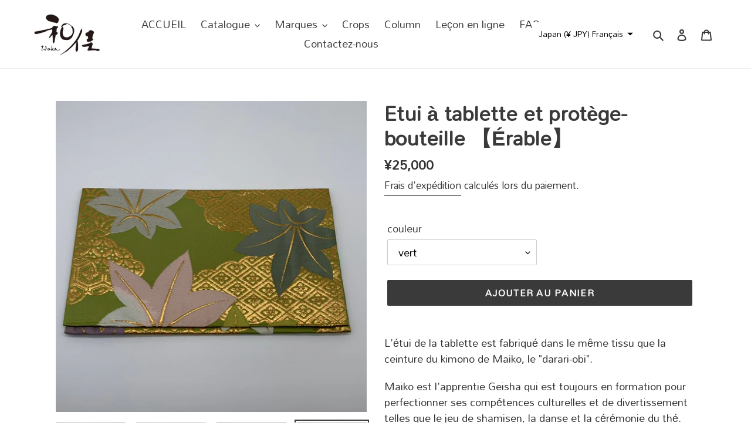

--- FILE ---
content_type: text/html; charset=utf-8
request_url: https://waka-store.com/fr/products/tablet-case-and-bottle-cover-weeping-cherry-blossom-%E3%81%AE%E3%82%B3%E3%83%94%E3%83%BC
body_size: 30558
content:
<!doctype html>
<html class="no-js" lang="fr">
<head>
  <link rel="alternate" href="https://waka-store.com/" hreflang="en-jp" /> 
  <!-- Global site tag (gtag.js) - Google Analytics -->
<script async src="https://www.googletagmanager.com/gtag/js?id=G-K2JJX3RF1Q"></script>
<script>
  window.dataLayer = window.dataLayer || [];
  function gtag(){dataLayer.push(arguments);}
  gtag('js', new Date());

  gtag('config', 'G-K2JJX3RF1Q');
</script>
  <meta charset="utf-8">
  <meta http-equiv="X-UA-Compatible" content="IE=edge,chrome=1">
  <meta name="viewport" content="width=device-width,initial-scale=1">
  <meta name="theme-color" content="#3a3a3a"><link rel="canonical" href="https://waka-store.com/fr/products/tablet-case-and-bottle-cover-weeping-cherry-blossom-%e3%81%ae%e3%82%b3%e3%83%94%e3%83%bc"><link rel="shortcut icon" href="//waka-store.com/cdn/shop/files/waka_32x32.png?v=1613583308" type="image/png"><title>Etui à tablette et protège-bouteille 【Érable】
&ndash; 和佳 Ｗaka</title><meta name="description" content="L&#39;étui de la tablette est fabriqué dans le même tissu que la ceinture du kimono de Maiko, le &quot;darari-obi&quot;.Maiko est l&#39;apprentie Geisha qui est toujours en formation pour perfectionner ses compétences culturelles et de divertissement telles que le jeu de shamisen, la danse et la cérémonie du thé. La Maiko a généralement"><!-- /snippets/social-meta-tags.liquid -->




<meta property="og:site_name" content="和佳 Ｗaka">
<meta property="og:url" content="https://waka-store.com/fr/products/tablet-case-and-bottle-cover-weeping-cherry-blossom-%e3%81%ae%e3%82%b3%e3%83%94%e3%83%bc">
<meta property="og:title" content="Etui à tablette et protège-bouteille 【Érable】">
<meta property="og:type" content="product">
<meta property="og:description" content="L&#39;étui de la tablette est fabriqué dans le même tissu que la ceinture du kimono de Maiko, le &quot;darari-obi&quot;.Maiko est l&#39;apprentie Geisha qui est toujours en formation pour perfectionner ses compétences culturelles et de divertissement telles que le jeu de shamisen, la danse et la cérémonie du thé. La Maiko a généralement">

  <meta property="og:price:amount" content="25,000">
  <meta property="og:price:currency" content="JPY">

<meta property="og:image" content="http://waka-store.com/cdn/shop/products/5227_1_1200x1200.jpg?v=1607060127"><meta property="og:image" content="http://waka-store.com/cdn/shop/products/5227_2_1200x1200.jpg?v=1607060127"><meta property="og:image" content="http://waka-store.com/cdn/shop/products/5227_3_1200x1200.jpg?v=1607060130">
<meta property="og:image:secure_url" content="https://waka-store.com/cdn/shop/products/5227_1_1200x1200.jpg?v=1607060127"><meta property="og:image:secure_url" content="https://waka-store.com/cdn/shop/products/5227_2_1200x1200.jpg?v=1607060127"><meta property="og:image:secure_url" content="https://waka-store.com/cdn/shop/products/5227_3_1200x1200.jpg?v=1607060130">


<meta name="twitter:card" content="summary_large_image">
<meta name="twitter:title" content="Etui à tablette et protège-bouteille 【Érable】">
<meta name="twitter:description" content="L&#39;étui de la tablette est fabriqué dans le même tissu que la ceinture du kimono de Maiko, le &quot;darari-obi&quot;.Maiko est l&#39;apprentie Geisha qui est toujours en formation pour perfectionner ses compétences culturelles et de divertissement telles que le jeu de shamisen, la danse et la cérémonie du thé. La Maiko a généralement">


  <link href="//waka-store.com/cdn/shop/t/1/assets/theme.scss.css?v=26724470013992256021759260157" rel="stylesheet" type="text/css" media="all" />

  <script>
    var theme = {
      breakpoints: {
        medium: 750,
        large: 990,
        widescreen: 1400
      },
      strings: {
        addToCart: "Ajouter au panier",
        soldOut: "Épuisé",
        unavailable: "Non disponible",
        regularPrice: "Prix normal",
        salePrice: "Prix réduit",
        sale: "Solde",
        fromLowestPrice: "de [price]",
        vendor: "Distributeur",
        showMore: "Afficher plus",
        showLess: "Afficher moins",
        searchFor: "Rechercher",
        addressError: "Une erreur s\u0026#39;est produite dans la recherche de cette adresse",
        addressNoResults: "Aucun résultat pour cette adresse",
        addressQueryLimit: "Vous avez dépassé la limite d'utilisation de l'API de Google. Pensez à mettre à niveau vers un \u003ca href=\"https:\/\/developers.google.com\/maps\/premium\/usage-limits\"\u003eforfait premium\u003c\/a\u003e.",
        authError: "Une erreur s'est produite lors de l'authentification de votre compte Google Maps.",
        newWindow: "S\u0026#39;ouvre dans une nouvelle fenêtre.",
        external: "Ouvre un site externe.",
        newWindowExternal: "Ouvre un site externe dans une nouvelle fenêtre.",
        removeLabel: "Supprimer [product]",
        update: "Mettre à jour",
        quantity: "Quantité",
        discountedTotal: "Total après réduction",
        regularTotal: "Total avant réduction",
        priceColumn: "Voir les détails de la réduction dans la colonne Prix.",
        quantityMinimumMessage: "La quantité doit être supérieure ou égale à 1",
        cartError: "Une erreur est survenue lors de l’actualisation de votre panier. Essayez de nouveau s’il vous plaît.",
        removedItemMessage: "\u003cspan class=\"cart__removed-product-details\"\u003e([quantity]) [link]\u003c\/span\u003e supprimé(s) de votre panier.",
        unitPrice: "Prix unitaire",
        unitPriceSeparator: "par",
        oneCartCount: "1 article",
        otherCartCount: "[count] article",
        quantityLabel: "Quantité : [count]",
        products: "Produits",
        loading: "Chargement",
        number_of_results: "[result_number] sur [results_count]",
        number_of_results_found: "[results_count] résultats trouvés",
        one_result_found: "1 résultat trouvé"
      },
      moneyFormat: "¥{{amount_no_decimals}}",
      moneyFormatWithCurrency: "¥{{amount_no_decimals}} JPY",
      settings: {
        predictiveSearchEnabled: true,
        predictiveSearchShowPrice: false,
        predictiveSearchShowVendor: false
      }
    }

    document.documentElement.className = document.documentElement.className.replace('no-js', 'js');
  </script><script src="//waka-store.com/cdn/shop/t/1/assets/lazysizes.js?v=94224023136283657951599026782" async="async"></script>
  <script src="//waka-store.com/cdn/shop/t/1/assets/vendor.js?v=73555340668197180491599026784" defer="defer"></script>
  <script src="//waka-store.com/cdn/shop/t/1/assets/theme.js?v=72798750389314586611629948075" defer="defer"></script>
  <script
  src="https://code.jquery.com/jquery-3.6.0.min.js"
  integrity="sha256-/xUj+3OJU5yExlq6GSYGSHk7tPXikynS7ogEvDej/m4="
  crossorigin="anonymous"></script>
  <script>window.performance && window.performance.mark && window.performance.mark('shopify.content_for_header.start');</script><meta name="google-site-verification" content="JwcoNlntXlaCZj3n8uFVpJ4IYSz9eUwtB88pCUb1iik">
<meta name="facebook-domain-verification" content="q24lx5m0gt903fhcf6npm27g5mg5q4">
<meta name="facebook-domain-verification" content="q9w0og91rdda4kd89k5upo5i31lucz">
<meta id="shopify-digital-wallet" name="shopify-digital-wallet" content="/47324528804/digital_wallets/dialog">
<meta name="shopify-checkout-api-token" content="47b066baaef4ae15b82760a14e298a91">
<meta id="in-context-paypal-metadata" data-shop-id="47324528804" data-venmo-supported="false" data-environment="production" data-locale="fr_FR" data-paypal-v4="true" data-currency="JPY">
<link rel="alternate" hreflang="x-default" href="https://waka-store.com/products/tablet-case-and-bottle-cover-weeping-cherry-blossom-%E3%81%AE%E3%82%B3%E3%83%94%E3%83%BC">
<link rel="alternate" hreflang="en" href="https://waka-store.com/products/tablet-case-and-bottle-cover-weeping-cherry-blossom-%E3%81%AE%E3%82%B3%E3%83%94%E3%83%BC">
<link rel="alternate" hreflang="fr" href="https://waka-store.com/fr/products/tablet-case-and-bottle-cover-weeping-cherry-blossom-%E3%81%AE%E3%82%B3%E3%83%94%E3%83%BC">
<link rel="alternate" hreflang="it" href="https://waka-store.com/it/products/tablet-case-and-bottle-cover-weeping-cherry-blossom-%E3%81%AE%E3%82%B3%E3%83%94%E3%83%BC">
<link rel="alternate" hreflang="de" href="https://waka-store.com/de/products/tablet-case-and-bottle-cover-weeping-cherry-blossom-%E3%81%AE%E3%82%B3%E3%83%94%E3%83%BC">
<link rel="alternate" hreflang="es" href="https://waka-store.com/es/products/tablet-case-and-bottle-cover-weeping-cherry-blossom-%E3%81%AE%E3%82%B3%E3%83%94%E3%83%BC">
<link rel="alternate" type="application/json+oembed" href="https://waka-store.com/fr/products/tablet-case-and-bottle-cover-weeping-cherry-blossom-%e3%81%ae%e3%82%b3%e3%83%94%e3%83%bc.oembed">
<script async="async" src="/checkouts/internal/preloads.js?locale=fr-JP"></script>
<link rel="preconnect" href="https://shop.app" crossorigin="anonymous">
<script async="async" src="https://shop.app/checkouts/internal/preloads.js?locale=fr-JP&shop_id=47324528804" crossorigin="anonymous"></script>
<script id="apple-pay-shop-capabilities" type="application/json">{"shopId":47324528804,"countryCode":"JP","currencyCode":"JPY","merchantCapabilities":["supports3DS"],"merchantId":"gid:\/\/shopify\/Shop\/47324528804","merchantName":"和佳 Ｗaka","requiredBillingContactFields":["postalAddress","email"],"requiredShippingContactFields":["postalAddress","email"],"shippingType":"shipping","supportedNetworks":["visa","masterCard","amex","jcb","discover"],"total":{"type":"pending","label":"和佳 Ｗaka","amount":"1.00"},"shopifyPaymentsEnabled":true,"supportsSubscriptions":true}</script>
<script id="shopify-features" type="application/json">{"accessToken":"47b066baaef4ae15b82760a14e298a91","betas":["rich-media-storefront-analytics"],"domain":"waka-store.com","predictiveSearch":true,"shopId":47324528804,"locale":"fr"}</script>
<script>var Shopify = Shopify || {};
Shopify.shop = "waka-japan.myshopify.com";
Shopify.locale = "fr";
Shopify.currency = {"active":"JPY","rate":"1.0"};
Shopify.country = "JP";
Shopify.theme = {"name":"Debut","id":110116339876,"schema_name":"Debut","schema_version":"17.1.0","theme_store_id":796,"role":"main"};
Shopify.theme.handle = "null";
Shopify.theme.style = {"id":null,"handle":null};
Shopify.cdnHost = "waka-store.com/cdn";
Shopify.routes = Shopify.routes || {};
Shopify.routes.root = "/fr/";</script>
<script type="module">!function(o){(o.Shopify=o.Shopify||{}).modules=!0}(window);</script>
<script>!function(o){function n(){var o=[];function n(){o.push(Array.prototype.slice.apply(arguments))}return n.q=o,n}var t=o.Shopify=o.Shopify||{};t.loadFeatures=n(),t.autoloadFeatures=n()}(window);</script>
<script>
  window.ShopifyPay = window.ShopifyPay || {};
  window.ShopifyPay.apiHost = "shop.app\/pay";
  window.ShopifyPay.redirectState = null;
</script>
<script id="shop-js-analytics" type="application/json">{"pageType":"product"}</script>
<script defer="defer" async type="module" src="//waka-store.com/cdn/shopifycloud/shop-js/modules/v2/client.init-shop-cart-sync_BcDpqI9l.fr.esm.js"></script>
<script defer="defer" async type="module" src="//waka-store.com/cdn/shopifycloud/shop-js/modules/v2/chunk.common_a1Rf5Dlz.esm.js"></script>
<script defer="defer" async type="module" src="//waka-store.com/cdn/shopifycloud/shop-js/modules/v2/chunk.modal_Djra7sW9.esm.js"></script>
<script type="module">
  await import("//waka-store.com/cdn/shopifycloud/shop-js/modules/v2/client.init-shop-cart-sync_BcDpqI9l.fr.esm.js");
await import("//waka-store.com/cdn/shopifycloud/shop-js/modules/v2/chunk.common_a1Rf5Dlz.esm.js");
await import("//waka-store.com/cdn/shopifycloud/shop-js/modules/v2/chunk.modal_Djra7sW9.esm.js");

  window.Shopify.SignInWithShop?.initShopCartSync?.({"fedCMEnabled":true,"windoidEnabled":true});

</script>
<script>
  window.Shopify = window.Shopify || {};
  if (!window.Shopify.featureAssets) window.Shopify.featureAssets = {};
  window.Shopify.featureAssets['shop-js'] = {"shop-cart-sync":["modules/v2/client.shop-cart-sync_BLrx53Hf.fr.esm.js","modules/v2/chunk.common_a1Rf5Dlz.esm.js","modules/v2/chunk.modal_Djra7sW9.esm.js"],"init-fed-cm":["modules/v2/client.init-fed-cm_C8SUwJ8U.fr.esm.js","modules/v2/chunk.common_a1Rf5Dlz.esm.js","modules/v2/chunk.modal_Djra7sW9.esm.js"],"shop-cash-offers":["modules/v2/client.shop-cash-offers_BBp_MjBM.fr.esm.js","modules/v2/chunk.common_a1Rf5Dlz.esm.js","modules/v2/chunk.modal_Djra7sW9.esm.js"],"shop-login-button":["modules/v2/client.shop-login-button_Dw6kG_iO.fr.esm.js","modules/v2/chunk.common_a1Rf5Dlz.esm.js","modules/v2/chunk.modal_Djra7sW9.esm.js"],"pay-button":["modules/v2/client.pay-button_BJDaAh68.fr.esm.js","modules/v2/chunk.common_a1Rf5Dlz.esm.js","modules/v2/chunk.modal_Djra7sW9.esm.js"],"shop-button":["modules/v2/client.shop-button_DBWL94V3.fr.esm.js","modules/v2/chunk.common_a1Rf5Dlz.esm.js","modules/v2/chunk.modal_Djra7sW9.esm.js"],"avatar":["modules/v2/client.avatar_BTnouDA3.fr.esm.js"],"init-windoid":["modules/v2/client.init-windoid_77FSIiws.fr.esm.js","modules/v2/chunk.common_a1Rf5Dlz.esm.js","modules/v2/chunk.modal_Djra7sW9.esm.js"],"init-shop-for-new-customer-accounts":["modules/v2/client.init-shop-for-new-customer-accounts_QoC3RJm9.fr.esm.js","modules/v2/client.shop-login-button_Dw6kG_iO.fr.esm.js","modules/v2/chunk.common_a1Rf5Dlz.esm.js","modules/v2/chunk.modal_Djra7sW9.esm.js"],"init-shop-email-lookup-coordinator":["modules/v2/client.init-shop-email-lookup-coordinator_D4ioGzPw.fr.esm.js","modules/v2/chunk.common_a1Rf5Dlz.esm.js","modules/v2/chunk.modal_Djra7sW9.esm.js"],"init-shop-cart-sync":["modules/v2/client.init-shop-cart-sync_BcDpqI9l.fr.esm.js","modules/v2/chunk.common_a1Rf5Dlz.esm.js","modules/v2/chunk.modal_Djra7sW9.esm.js"],"shop-toast-manager":["modules/v2/client.shop-toast-manager_B-eIbpHW.fr.esm.js","modules/v2/chunk.common_a1Rf5Dlz.esm.js","modules/v2/chunk.modal_Djra7sW9.esm.js"],"init-customer-accounts":["modules/v2/client.init-customer-accounts_BcBSUbIK.fr.esm.js","modules/v2/client.shop-login-button_Dw6kG_iO.fr.esm.js","modules/v2/chunk.common_a1Rf5Dlz.esm.js","modules/v2/chunk.modal_Djra7sW9.esm.js"],"init-customer-accounts-sign-up":["modules/v2/client.init-customer-accounts-sign-up_DvG__VHD.fr.esm.js","modules/v2/client.shop-login-button_Dw6kG_iO.fr.esm.js","modules/v2/chunk.common_a1Rf5Dlz.esm.js","modules/v2/chunk.modal_Djra7sW9.esm.js"],"shop-follow-button":["modules/v2/client.shop-follow-button_Dnx6fDH9.fr.esm.js","modules/v2/chunk.common_a1Rf5Dlz.esm.js","modules/v2/chunk.modal_Djra7sW9.esm.js"],"checkout-modal":["modules/v2/client.checkout-modal_BDH3MUqJ.fr.esm.js","modules/v2/chunk.common_a1Rf5Dlz.esm.js","modules/v2/chunk.modal_Djra7sW9.esm.js"],"shop-login":["modules/v2/client.shop-login_CV9Paj8R.fr.esm.js","modules/v2/chunk.common_a1Rf5Dlz.esm.js","modules/v2/chunk.modal_Djra7sW9.esm.js"],"lead-capture":["modules/v2/client.lead-capture_DGQOTB4e.fr.esm.js","modules/v2/chunk.common_a1Rf5Dlz.esm.js","modules/v2/chunk.modal_Djra7sW9.esm.js"],"payment-terms":["modules/v2/client.payment-terms_BQYK7nq4.fr.esm.js","modules/v2/chunk.common_a1Rf5Dlz.esm.js","modules/v2/chunk.modal_Djra7sW9.esm.js"]};
</script>
<script>(function() {
  var isLoaded = false;
  function asyncLoad() {
    if (isLoaded) return;
    isLoaded = true;
    var urls = ["https:\/\/storage.nfcube.com\/instafeed-3e84ee5dcb7f170a34420fa1ea110bcc.js?shop=waka-japan.myshopify.com","https:\/\/cdn.hextom.com\/js\/freeshippingbar.js?shop=waka-japan.myshopify.com"];
    for (var i = 0; i < urls.length; i++) {
      var s = document.createElement('script');
      s.type = 'text/javascript';
      s.async = true;
      s.src = urls[i];
      var x = document.getElementsByTagName('script')[0];
      x.parentNode.insertBefore(s, x);
    }
  };
  if(window.attachEvent) {
    window.attachEvent('onload', asyncLoad);
  } else {
    window.addEventListener('load', asyncLoad, false);
  }
})();</script>
<script id="__st">var __st={"a":47324528804,"offset":32400,"reqid":"423414f3-66d7-4efc-b1c4-641794f88df1-1769291211","pageurl":"waka-store.com\/fr\/products\/tablet-case-and-bottle-cover-weeping-cherry-blossom-%E3%81%AE%E3%82%B3%E3%83%94%E3%83%BC","u":"edaeeec39d92","p":"product","rtyp":"product","rid":6098699714752};</script>
<script>window.ShopifyPaypalV4VisibilityTracking = true;</script>
<script id="captcha-bootstrap">!function(){'use strict';const t='contact',e='account',n='new_comment',o=[[t,t],['blogs',n],['comments',n],[t,'customer']],c=[[e,'customer_login'],[e,'guest_login'],[e,'recover_customer_password'],[e,'create_customer']],r=t=>t.map((([t,e])=>`form[action*='/${t}']:not([data-nocaptcha='true']) input[name='form_type'][value='${e}']`)).join(','),a=t=>()=>t?[...document.querySelectorAll(t)].map((t=>t.form)):[];function s(){const t=[...o],e=r(t);return a(e)}const i='password',u='form_key',d=['recaptcha-v3-token','g-recaptcha-response','h-captcha-response',i],f=()=>{try{return window.sessionStorage}catch{return}},m='__shopify_v',_=t=>t.elements[u];function p(t,e,n=!1){try{const o=window.sessionStorage,c=JSON.parse(o.getItem(e)),{data:r}=function(t){const{data:e,action:n}=t;return t[m]||n?{data:e,action:n}:{data:t,action:n}}(c);for(const[e,n]of Object.entries(r))t.elements[e]&&(t.elements[e].value=n);n&&o.removeItem(e)}catch(o){console.error('form repopulation failed',{error:o})}}const l='form_type',E='cptcha';function T(t){t.dataset[E]=!0}const w=window,h=w.document,L='Shopify',v='ce_forms',y='captcha';let A=!1;((t,e)=>{const n=(g='f06e6c50-85a8-45c8-87d0-21a2b65856fe',I='https://cdn.shopify.com/shopifycloud/storefront-forms-hcaptcha/ce_storefront_forms_captcha_hcaptcha.v1.5.2.iife.js',D={infoText:'Protégé par hCaptcha',privacyText:'Confidentialité',termsText:'Conditions'},(t,e,n)=>{const o=w[L][v],c=o.bindForm;if(c)return c(t,g,e,D).then(n);var r;o.q.push([[t,g,e,D],n]),r=I,A||(h.body.append(Object.assign(h.createElement('script'),{id:'captcha-provider',async:!0,src:r})),A=!0)});var g,I,D;w[L]=w[L]||{},w[L][v]=w[L][v]||{},w[L][v].q=[],w[L][y]=w[L][y]||{},w[L][y].protect=function(t,e){n(t,void 0,e),T(t)},Object.freeze(w[L][y]),function(t,e,n,w,h,L){const[v,y,A,g]=function(t,e,n){const i=e?o:[],u=t?c:[],d=[...i,...u],f=r(d),m=r(i),_=r(d.filter((([t,e])=>n.includes(e))));return[a(f),a(m),a(_),s()]}(w,h,L),I=t=>{const e=t.target;return e instanceof HTMLFormElement?e:e&&e.form},D=t=>v().includes(t);t.addEventListener('submit',(t=>{const e=I(t);if(!e)return;const n=D(e)&&!e.dataset.hcaptchaBound&&!e.dataset.recaptchaBound,o=_(e),c=g().includes(e)&&(!o||!o.value);(n||c)&&t.preventDefault(),c&&!n&&(function(t){try{if(!f())return;!function(t){const e=f();if(!e)return;const n=_(t);if(!n)return;const o=n.value;o&&e.removeItem(o)}(t);const e=Array.from(Array(32),(()=>Math.random().toString(36)[2])).join('');!function(t,e){_(t)||t.append(Object.assign(document.createElement('input'),{type:'hidden',name:u})),t.elements[u].value=e}(t,e),function(t,e){const n=f();if(!n)return;const o=[...t.querySelectorAll(`input[type='${i}']`)].map((({name:t})=>t)),c=[...d,...o],r={};for(const[a,s]of new FormData(t).entries())c.includes(a)||(r[a]=s);n.setItem(e,JSON.stringify({[m]:1,action:t.action,data:r}))}(t,e)}catch(e){console.error('failed to persist form',e)}}(e),e.submit())}));const S=(t,e)=>{t&&!t.dataset[E]&&(n(t,e.some((e=>e===t))),T(t))};for(const o of['focusin','change'])t.addEventListener(o,(t=>{const e=I(t);D(e)&&S(e,y())}));const B=e.get('form_key'),M=e.get(l),P=B&&M;t.addEventListener('DOMContentLoaded',(()=>{const t=y();if(P)for(const e of t)e.elements[l].value===M&&p(e,B);[...new Set([...A(),...v().filter((t=>'true'===t.dataset.shopifyCaptcha))])].forEach((e=>S(e,t)))}))}(h,new URLSearchParams(w.location.search),n,t,e,['guest_login'])})(!0,!0)}();</script>
<script integrity="sha256-4kQ18oKyAcykRKYeNunJcIwy7WH5gtpwJnB7kiuLZ1E=" data-source-attribution="shopify.loadfeatures" defer="defer" src="//waka-store.com/cdn/shopifycloud/storefront/assets/storefront/load_feature-a0a9edcb.js" crossorigin="anonymous"></script>
<script crossorigin="anonymous" defer="defer" src="//waka-store.com/cdn/shopifycloud/storefront/assets/shopify_pay/storefront-65b4c6d7.js?v=20250812"></script>
<script data-source-attribution="shopify.dynamic_checkout.dynamic.init">var Shopify=Shopify||{};Shopify.PaymentButton=Shopify.PaymentButton||{isStorefrontPortableWallets:!0,init:function(){window.Shopify.PaymentButton.init=function(){};var t=document.createElement("script");t.src="https://waka-store.com/cdn/shopifycloud/portable-wallets/latest/portable-wallets.fr.js",t.type="module",document.head.appendChild(t)}};
</script>
<script data-source-attribution="shopify.dynamic_checkout.buyer_consent">
  function portableWalletsHideBuyerConsent(e){var t=document.getElementById("shopify-buyer-consent"),n=document.getElementById("shopify-subscription-policy-button");t&&n&&(t.classList.add("hidden"),t.setAttribute("aria-hidden","true"),n.removeEventListener("click",e))}function portableWalletsShowBuyerConsent(e){var t=document.getElementById("shopify-buyer-consent"),n=document.getElementById("shopify-subscription-policy-button");t&&n&&(t.classList.remove("hidden"),t.removeAttribute("aria-hidden"),n.addEventListener("click",e))}window.Shopify?.PaymentButton&&(window.Shopify.PaymentButton.hideBuyerConsent=portableWalletsHideBuyerConsent,window.Shopify.PaymentButton.showBuyerConsent=portableWalletsShowBuyerConsent);
</script>
<script data-source-attribution="shopify.dynamic_checkout.cart.bootstrap">document.addEventListener("DOMContentLoaded",(function(){function t(){return document.querySelector("shopify-accelerated-checkout-cart, shopify-accelerated-checkout")}if(t())Shopify.PaymentButton.init();else{new MutationObserver((function(e,n){t()&&(Shopify.PaymentButton.init(),n.disconnect())})).observe(document.body,{childList:!0,subtree:!0})}}));
</script>
<link id="shopify-accelerated-checkout-styles" rel="stylesheet" media="screen" href="https://waka-store.com/cdn/shopifycloud/portable-wallets/latest/accelerated-checkout-backwards-compat.css" crossorigin="anonymous">
<style id="shopify-accelerated-checkout-cart">
        #shopify-buyer-consent {
  margin-top: 1em;
  display: inline-block;
  width: 100%;
}

#shopify-buyer-consent.hidden {
  display: none;
}

#shopify-subscription-policy-button {
  background: none;
  border: none;
  padding: 0;
  text-decoration: underline;
  font-size: inherit;
  cursor: pointer;
}

#shopify-subscription-policy-button::before {
  box-shadow: none;
}

      </style>

<script>window.performance && window.performance.mark && window.performance.mark('shopify.content_for_header.end');</script>
<link href="https://monorail-edge.shopifysvc.com" rel="dns-prefetch">
<script>(function(){if ("sendBeacon" in navigator && "performance" in window) {try {var session_token_from_headers = performance.getEntriesByType('navigation')[0].serverTiming.find(x => x.name == '_s').description;} catch {var session_token_from_headers = undefined;}var session_cookie_matches = document.cookie.match(/_shopify_s=([^;]*)/);var session_token_from_cookie = session_cookie_matches && session_cookie_matches.length === 2 ? session_cookie_matches[1] : "";var session_token = session_token_from_headers || session_token_from_cookie || "";function handle_abandonment_event(e) {var entries = performance.getEntries().filter(function(entry) {return /monorail-edge.shopifysvc.com/.test(entry.name);});if (!window.abandonment_tracked && entries.length === 0) {window.abandonment_tracked = true;var currentMs = Date.now();var navigation_start = performance.timing.navigationStart;var payload = {shop_id: 47324528804,url: window.location.href,navigation_start,duration: currentMs - navigation_start,session_token,page_type: "product"};window.navigator.sendBeacon("https://monorail-edge.shopifysvc.com/v1/produce", JSON.stringify({schema_id: "online_store_buyer_site_abandonment/1.1",payload: payload,metadata: {event_created_at_ms: currentMs,event_sent_at_ms: currentMs}}));}}window.addEventListener('pagehide', handle_abandonment_event);}}());</script>
<script id="web-pixels-manager-setup">(function e(e,d,r,n,o){if(void 0===o&&(o={}),!Boolean(null===(a=null===(i=window.Shopify)||void 0===i?void 0:i.analytics)||void 0===a?void 0:a.replayQueue)){var i,a;window.Shopify=window.Shopify||{};var t=window.Shopify;t.analytics=t.analytics||{};var s=t.analytics;s.replayQueue=[],s.publish=function(e,d,r){return s.replayQueue.push([e,d,r]),!0};try{self.performance.mark("wpm:start")}catch(e){}var l=function(){var e={modern:/Edge?\/(1{2}[4-9]|1[2-9]\d|[2-9]\d{2}|\d{4,})\.\d+(\.\d+|)|Firefox\/(1{2}[4-9]|1[2-9]\d|[2-9]\d{2}|\d{4,})\.\d+(\.\d+|)|Chrom(ium|e)\/(9{2}|\d{3,})\.\d+(\.\d+|)|(Maci|X1{2}).+ Version\/(15\.\d+|(1[6-9]|[2-9]\d|\d{3,})\.\d+)([,.]\d+|)( \(\w+\)|)( Mobile\/\w+|) Safari\/|Chrome.+OPR\/(9{2}|\d{3,})\.\d+\.\d+|(CPU[ +]OS|iPhone[ +]OS|CPU[ +]iPhone|CPU IPhone OS|CPU iPad OS)[ +]+(15[._]\d+|(1[6-9]|[2-9]\d|\d{3,})[._]\d+)([._]\d+|)|Android:?[ /-](13[3-9]|1[4-9]\d|[2-9]\d{2}|\d{4,})(\.\d+|)(\.\d+|)|Android.+Firefox\/(13[5-9]|1[4-9]\d|[2-9]\d{2}|\d{4,})\.\d+(\.\d+|)|Android.+Chrom(ium|e)\/(13[3-9]|1[4-9]\d|[2-9]\d{2}|\d{4,})\.\d+(\.\d+|)|SamsungBrowser\/([2-9]\d|\d{3,})\.\d+/,legacy:/Edge?\/(1[6-9]|[2-9]\d|\d{3,})\.\d+(\.\d+|)|Firefox\/(5[4-9]|[6-9]\d|\d{3,})\.\d+(\.\d+|)|Chrom(ium|e)\/(5[1-9]|[6-9]\d|\d{3,})\.\d+(\.\d+|)([\d.]+$|.*Safari\/(?![\d.]+ Edge\/[\d.]+$))|(Maci|X1{2}).+ Version\/(10\.\d+|(1[1-9]|[2-9]\d|\d{3,})\.\d+)([,.]\d+|)( \(\w+\)|)( Mobile\/\w+|) Safari\/|Chrome.+OPR\/(3[89]|[4-9]\d|\d{3,})\.\d+\.\d+|(CPU[ +]OS|iPhone[ +]OS|CPU[ +]iPhone|CPU IPhone OS|CPU iPad OS)[ +]+(10[._]\d+|(1[1-9]|[2-9]\d|\d{3,})[._]\d+)([._]\d+|)|Android:?[ /-](13[3-9]|1[4-9]\d|[2-9]\d{2}|\d{4,})(\.\d+|)(\.\d+|)|Mobile Safari.+OPR\/([89]\d|\d{3,})\.\d+\.\d+|Android.+Firefox\/(13[5-9]|1[4-9]\d|[2-9]\d{2}|\d{4,})\.\d+(\.\d+|)|Android.+Chrom(ium|e)\/(13[3-9]|1[4-9]\d|[2-9]\d{2}|\d{4,})\.\d+(\.\d+|)|Android.+(UC? ?Browser|UCWEB|U3)[ /]?(15\.([5-9]|\d{2,})|(1[6-9]|[2-9]\d|\d{3,})\.\d+)\.\d+|SamsungBrowser\/(5\.\d+|([6-9]|\d{2,})\.\d+)|Android.+MQ{2}Browser\/(14(\.(9|\d{2,})|)|(1[5-9]|[2-9]\d|\d{3,})(\.\d+|))(\.\d+|)|K[Aa][Ii]OS\/(3\.\d+|([4-9]|\d{2,})\.\d+)(\.\d+|)/},d=e.modern,r=e.legacy,n=navigator.userAgent;return n.match(d)?"modern":n.match(r)?"legacy":"unknown"}(),u="modern"===l?"modern":"legacy",c=(null!=n?n:{modern:"",legacy:""})[u],f=function(e){return[e.baseUrl,"/wpm","/b",e.hashVersion,"modern"===e.buildTarget?"m":"l",".js"].join("")}({baseUrl:d,hashVersion:r,buildTarget:u}),m=function(e){var d=e.version,r=e.bundleTarget,n=e.surface,o=e.pageUrl,i=e.monorailEndpoint;return{emit:function(e){var a=e.status,t=e.errorMsg,s=(new Date).getTime(),l=JSON.stringify({metadata:{event_sent_at_ms:s},events:[{schema_id:"web_pixels_manager_load/3.1",payload:{version:d,bundle_target:r,page_url:o,status:a,surface:n,error_msg:t},metadata:{event_created_at_ms:s}}]});if(!i)return console&&console.warn&&console.warn("[Web Pixels Manager] No Monorail endpoint provided, skipping logging."),!1;try{return self.navigator.sendBeacon.bind(self.navigator)(i,l)}catch(e){}var u=new XMLHttpRequest;try{return u.open("POST",i,!0),u.setRequestHeader("Content-Type","text/plain"),u.send(l),!0}catch(e){return console&&console.warn&&console.warn("[Web Pixels Manager] Got an unhandled error while logging to Monorail."),!1}}}}({version:r,bundleTarget:l,surface:e.surface,pageUrl:self.location.href,monorailEndpoint:e.monorailEndpoint});try{o.browserTarget=l,function(e){var d=e.src,r=e.async,n=void 0===r||r,o=e.onload,i=e.onerror,a=e.sri,t=e.scriptDataAttributes,s=void 0===t?{}:t,l=document.createElement("script"),u=document.querySelector("head"),c=document.querySelector("body");if(l.async=n,l.src=d,a&&(l.integrity=a,l.crossOrigin="anonymous"),s)for(var f in s)if(Object.prototype.hasOwnProperty.call(s,f))try{l.dataset[f]=s[f]}catch(e){}if(o&&l.addEventListener("load",o),i&&l.addEventListener("error",i),u)u.appendChild(l);else{if(!c)throw new Error("Did not find a head or body element to append the script");c.appendChild(l)}}({src:f,async:!0,onload:function(){if(!function(){var e,d;return Boolean(null===(d=null===(e=window.Shopify)||void 0===e?void 0:e.analytics)||void 0===d?void 0:d.initialized)}()){var d=window.webPixelsManager.init(e)||void 0;if(d){var r=window.Shopify.analytics;r.replayQueue.forEach((function(e){var r=e[0],n=e[1],o=e[2];d.publishCustomEvent(r,n,o)})),r.replayQueue=[],r.publish=d.publishCustomEvent,r.visitor=d.visitor,r.initialized=!0}}},onerror:function(){return m.emit({status:"failed",errorMsg:"".concat(f," has failed to load")})},sri:function(e){var d=/^sha384-[A-Za-z0-9+/=]+$/;return"string"==typeof e&&d.test(e)}(c)?c:"",scriptDataAttributes:o}),m.emit({status:"loading"})}catch(e){m.emit({status:"failed",errorMsg:(null==e?void 0:e.message)||"Unknown error"})}}})({shopId: 47324528804,storefrontBaseUrl: "https://waka-store.com",extensionsBaseUrl: "https://extensions.shopifycdn.com/cdn/shopifycloud/web-pixels-manager",monorailEndpoint: "https://monorail-edge.shopifysvc.com/unstable/produce_batch",surface: "storefront-renderer",enabledBetaFlags: ["2dca8a86"],webPixelsConfigList: [{"id":"123699392","configuration":"{\"pixel_id\":\"726874304686074\",\"pixel_type\":\"facebook_pixel\",\"metaapp_system_user_token\":\"-\"}","eventPayloadVersion":"v1","runtimeContext":"OPEN","scriptVersion":"ca16bc87fe92b6042fbaa3acc2fbdaa6","type":"APP","apiClientId":2329312,"privacyPurposes":["ANALYTICS","MARKETING","SALE_OF_DATA"],"dataSharingAdjustments":{"protectedCustomerApprovalScopes":["read_customer_address","read_customer_email","read_customer_name","read_customer_personal_data","read_customer_phone"]}},{"id":"92897472","eventPayloadVersion":"v1","runtimeContext":"LAX","scriptVersion":"1","type":"CUSTOM","privacyPurposes":["ANALYTICS"],"name":"Google Analytics tag (migrated)"},{"id":"shopify-app-pixel","configuration":"{}","eventPayloadVersion":"v1","runtimeContext":"STRICT","scriptVersion":"0450","apiClientId":"shopify-pixel","type":"APP","privacyPurposes":["ANALYTICS","MARKETING"]},{"id":"shopify-custom-pixel","eventPayloadVersion":"v1","runtimeContext":"LAX","scriptVersion":"0450","apiClientId":"shopify-pixel","type":"CUSTOM","privacyPurposes":["ANALYTICS","MARKETING"]}],isMerchantRequest: false,initData: {"shop":{"name":"和佳 Ｗaka","paymentSettings":{"currencyCode":"JPY"},"myshopifyDomain":"waka-japan.myshopify.com","countryCode":"JP","storefrontUrl":"https:\/\/waka-store.com\/fr"},"customer":null,"cart":null,"checkout":null,"productVariants":[{"price":{"amount":25000.0,"currencyCode":"JPY"},"product":{"title":"Etui à tablette et protège-bouteille 【Érable】","vendor":"Kurokashi kobo","id":"6098699714752","untranslatedTitle":"Etui à tablette et protège-bouteille 【Érable】","url":"\/fr\/products\/tablet-case-and-bottle-cover-weeping-cherry-blossom-%E3%81%AE%E3%82%B3%E3%83%94%E3%83%BC","type":"craft"},"id":"37659555168448","image":{"src":"\/\/waka-store.com\/cdn\/shop\/products\/5227_1_b99c8e76-a692-4ee1-a585-c9024af29ede.jpg?v=1607060133"},"sku":"","title":"vert","untranslatedTitle":"green"},{"price":{"amount":25000.0,"currencyCode":"JPY"},"product":{"title":"Etui à tablette et protège-bouteille 【Érable】","vendor":"Kurokashi kobo","id":"6098699714752","untranslatedTitle":"Etui à tablette et protège-bouteille 【Érable】","url":"\/fr\/products\/tablet-case-and-bottle-cover-weeping-cherry-blossom-%E3%81%AE%E3%82%B3%E3%83%94%E3%83%BC","type":"craft"},"id":"37659555201216","image":{"src":"\/\/waka-store.com\/cdn\/shop\/products\/5227_1.jpg?v=1607060127"},"sku":"","title":"rouge","untranslatedTitle":"red"}],"purchasingCompany":null},},"https://waka-store.com/cdn","fcfee988w5aeb613cpc8e4bc33m6693e112",{"modern":"","legacy":""},{"shopId":"47324528804","storefrontBaseUrl":"https:\/\/waka-store.com","extensionBaseUrl":"https:\/\/extensions.shopifycdn.com\/cdn\/shopifycloud\/web-pixels-manager","surface":"storefront-renderer","enabledBetaFlags":"[\"2dca8a86\"]","isMerchantRequest":"false","hashVersion":"fcfee988w5aeb613cpc8e4bc33m6693e112","publish":"custom","events":"[[\"page_viewed\",{}],[\"product_viewed\",{\"productVariant\":{\"price\":{\"amount\":25000.0,\"currencyCode\":\"JPY\"},\"product\":{\"title\":\"Etui à tablette et protège-bouteille 【Érable】\",\"vendor\":\"Kurokashi kobo\",\"id\":\"6098699714752\",\"untranslatedTitle\":\"Etui à tablette et protège-bouteille 【Érable】\",\"url\":\"\/fr\/products\/tablet-case-and-bottle-cover-weeping-cherry-blossom-%E3%81%AE%E3%82%B3%E3%83%94%E3%83%BC\",\"type\":\"craft\"},\"id\":\"37659555168448\",\"image\":{\"src\":\"\/\/waka-store.com\/cdn\/shop\/products\/5227_1_b99c8e76-a692-4ee1-a585-c9024af29ede.jpg?v=1607060133\"},\"sku\":\"\",\"title\":\"vert\",\"untranslatedTitle\":\"green\"}}]]"});</script><script>
  window.ShopifyAnalytics = window.ShopifyAnalytics || {};
  window.ShopifyAnalytics.meta = window.ShopifyAnalytics.meta || {};
  window.ShopifyAnalytics.meta.currency = 'JPY';
  var meta = {"product":{"id":6098699714752,"gid":"gid:\/\/shopify\/Product\/6098699714752","vendor":"Kurokashi kobo","type":"craft","handle":"tablet-case-and-bottle-cover-weeping-cherry-blossom-のコピー","variants":[{"id":37659555168448,"price":2500000,"name":"Etui à tablette et protège-bouteille 【Érable】 - vert","public_title":"vert","sku":""},{"id":37659555201216,"price":2500000,"name":"Etui à tablette et protège-bouteille 【Érable】 - rouge","public_title":"rouge","sku":""}],"remote":false},"page":{"pageType":"product","resourceType":"product","resourceId":6098699714752,"requestId":"423414f3-66d7-4efc-b1c4-641794f88df1-1769291211"}};
  for (var attr in meta) {
    window.ShopifyAnalytics.meta[attr] = meta[attr];
  }
</script>
<script class="analytics">
  (function () {
    var customDocumentWrite = function(content) {
      var jquery = null;

      if (window.jQuery) {
        jquery = window.jQuery;
      } else if (window.Checkout && window.Checkout.$) {
        jquery = window.Checkout.$;
      }

      if (jquery) {
        jquery('body').append(content);
      }
    };

    var hasLoggedConversion = function(token) {
      if (token) {
        return document.cookie.indexOf('loggedConversion=' + token) !== -1;
      }
      return false;
    }

    var setCookieIfConversion = function(token) {
      if (token) {
        var twoMonthsFromNow = new Date(Date.now());
        twoMonthsFromNow.setMonth(twoMonthsFromNow.getMonth() + 2);

        document.cookie = 'loggedConversion=' + token + '; expires=' + twoMonthsFromNow;
      }
    }

    var trekkie = window.ShopifyAnalytics.lib = window.trekkie = window.trekkie || [];
    if (trekkie.integrations) {
      return;
    }
    trekkie.methods = [
      'identify',
      'page',
      'ready',
      'track',
      'trackForm',
      'trackLink'
    ];
    trekkie.factory = function(method) {
      return function() {
        var args = Array.prototype.slice.call(arguments);
        args.unshift(method);
        trekkie.push(args);
        return trekkie;
      };
    };
    for (var i = 0; i < trekkie.methods.length; i++) {
      var key = trekkie.methods[i];
      trekkie[key] = trekkie.factory(key);
    }
    trekkie.load = function(config) {
      trekkie.config = config || {};
      trekkie.config.initialDocumentCookie = document.cookie;
      var first = document.getElementsByTagName('script')[0];
      var script = document.createElement('script');
      script.type = 'text/javascript';
      script.onerror = function(e) {
        var scriptFallback = document.createElement('script');
        scriptFallback.type = 'text/javascript';
        scriptFallback.onerror = function(error) {
                var Monorail = {
      produce: function produce(monorailDomain, schemaId, payload) {
        var currentMs = new Date().getTime();
        var event = {
          schema_id: schemaId,
          payload: payload,
          metadata: {
            event_created_at_ms: currentMs,
            event_sent_at_ms: currentMs
          }
        };
        return Monorail.sendRequest("https://" + monorailDomain + "/v1/produce", JSON.stringify(event));
      },
      sendRequest: function sendRequest(endpointUrl, payload) {
        // Try the sendBeacon API
        if (window && window.navigator && typeof window.navigator.sendBeacon === 'function' && typeof window.Blob === 'function' && !Monorail.isIos12()) {
          var blobData = new window.Blob([payload], {
            type: 'text/plain'
          });

          if (window.navigator.sendBeacon(endpointUrl, blobData)) {
            return true;
          } // sendBeacon was not successful

        } // XHR beacon

        var xhr = new XMLHttpRequest();

        try {
          xhr.open('POST', endpointUrl);
          xhr.setRequestHeader('Content-Type', 'text/plain');
          xhr.send(payload);
        } catch (e) {
          console.log(e);
        }

        return false;
      },
      isIos12: function isIos12() {
        return window.navigator.userAgent.lastIndexOf('iPhone; CPU iPhone OS 12_') !== -1 || window.navigator.userAgent.lastIndexOf('iPad; CPU OS 12_') !== -1;
      }
    };
    Monorail.produce('monorail-edge.shopifysvc.com',
      'trekkie_storefront_load_errors/1.1',
      {shop_id: 47324528804,
      theme_id: 110116339876,
      app_name: "storefront",
      context_url: window.location.href,
      source_url: "//waka-store.com/cdn/s/trekkie.storefront.8d95595f799fbf7e1d32231b9a28fd43b70c67d3.min.js"});

        };
        scriptFallback.async = true;
        scriptFallback.src = '//waka-store.com/cdn/s/trekkie.storefront.8d95595f799fbf7e1d32231b9a28fd43b70c67d3.min.js';
        first.parentNode.insertBefore(scriptFallback, first);
      };
      script.async = true;
      script.src = '//waka-store.com/cdn/s/trekkie.storefront.8d95595f799fbf7e1d32231b9a28fd43b70c67d3.min.js';
      first.parentNode.insertBefore(script, first);
    };
    trekkie.load(
      {"Trekkie":{"appName":"storefront","development":false,"defaultAttributes":{"shopId":47324528804,"isMerchantRequest":null,"themeId":110116339876,"themeCityHash":"8146163818488830418","contentLanguage":"fr","currency":"JPY","eventMetadataId":"08f9e153-d295-4754-a8e1-536f5cf627e4"},"isServerSideCookieWritingEnabled":true,"monorailRegion":"shop_domain","enabledBetaFlags":["65f19447"]},"Session Attribution":{},"S2S":{"facebookCapiEnabled":true,"source":"trekkie-storefront-renderer","apiClientId":580111}}
    );

    var loaded = false;
    trekkie.ready(function() {
      if (loaded) return;
      loaded = true;

      window.ShopifyAnalytics.lib = window.trekkie;

      var originalDocumentWrite = document.write;
      document.write = customDocumentWrite;
      try { window.ShopifyAnalytics.merchantGoogleAnalytics.call(this); } catch(error) {};
      document.write = originalDocumentWrite;

      window.ShopifyAnalytics.lib.page(null,{"pageType":"product","resourceType":"product","resourceId":6098699714752,"requestId":"423414f3-66d7-4efc-b1c4-641794f88df1-1769291211","shopifyEmitted":true});

      var match = window.location.pathname.match(/checkouts\/(.+)\/(thank_you|post_purchase)/)
      var token = match? match[1]: undefined;
      if (!hasLoggedConversion(token)) {
        setCookieIfConversion(token);
        window.ShopifyAnalytics.lib.track("Viewed Product",{"currency":"JPY","variantId":37659555168448,"productId":6098699714752,"productGid":"gid:\/\/shopify\/Product\/6098699714752","name":"Etui à tablette et protège-bouteille 【Érable】 - vert","price":"25000","sku":"","brand":"Kurokashi kobo","variant":"vert","category":"craft","nonInteraction":true,"remote":false},undefined,undefined,{"shopifyEmitted":true});
      window.ShopifyAnalytics.lib.track("monorail:\/\/trekkie_storefront_viewed_product\/1.1",{"currency":"JPY","variantId":37659555168448,"productId":6098699714752,"productGid":"gid:\/\/shopify\/Product\/6098699714752","name":"Etui à tablette et protège-bouteille 【Érable】 - vert","price":"25000","sku":"","brand":"Kurokashi kobo","variant":"vert","category":"craft","nonInteraction":true,"remote":false,"referer":"https:\/\/waka-store.com\/fr\/products\/tablet-case-and-bottle-cover-weeping-cherry-blossom-%E3%81%AE%E3%82%B3%E3%83%94%E3%83%BC"});
      }
    });


        var eventsListenerScript = document.createElement('script');
        eventsListenerScript.async = true;
        eventsListenerScript.src = "//waka-store.com/cdn/shopifycloud/storefront/assets/shop_events_listener-3da45d37.js";
        document.getElementsByTagName('head')[0].appendChild(eventsListenerScript);

})();</script>
  <script>
  if (!window.ga || (window.ga && typeof window.ga !== 'function')) {
    window.ga = function ga() {
      (window.ga.q = window.ga.q || []).push(arguments);
      if (window.Shopify && window.Shopify.analytics && typeof window.Shopify.analytics.publish === 'function') {
        window.Shopify.analytics.publish("ga_stub_called", {}, {sendTo: "google_osp_migration"});
      }
      console.error("Shopify's Google Analytics stub called with:", Array.from(arguments), "\nSee https://help.shopify.com/manual/promoting-marketing/pixels/pixel-migration#google for more information.");
    };
    if (window.Shopify && window.Shopify.analytics && typeof window.Shopify.analytics.publish === 'function') {
      window.Shopify.analytics.publish("ga_stub_initialized", {}, {sendTo: "google_osp_migration"});
    }
  }
</script>
<script
  defer
  src="https://waka-store.com/cdn/shopifycloud/perf-kit/shopify-perf-kit-3.0.4.min.js"
  data-application="storefront-renderer"
  data-shop-id="47324528804"
  data-render-region="gcp-us-east1"
  data-page-type="product"
  data-theme-instance-id="110116339876"
  data-theme-name="Debut"
  data-theme-version="17.1.0"
  data-monorail-region="shop_domain"
  data-resource-timing-sampling-rate="10"
  data-shs="true"
  data-shs-beacon="true"
  data-shs-export-with-fetch="true"
  data-shs-logs-sample-rate="1"
  data-shs-beacon-endpoint="https://waka-store.com/api/collect"
></script>
</head>

<body class="template-product">

  <a class="in-page-link visually-hidden skip-link" href="#MainContent">Passer au contenu</a><style data-shopify>

  .cart-popup {
    box-shadow: 1px 1px 10px 2px rgba(235, 235, 235, 0.5);
  }</style><div class="cart-popup-wrapper cart-popup-wrapper--hidden" role="dialog" aria-modal="true" aria-labelledby="CartPopupHeading" data-cart-popup-wrapper>
  <div class="cart-popup" data-cart-popup tabindex="-1">
    <div class="cart-popup__header">
      <h2 id="CartPopupHeading" class="cart-popup__heading">Ajouté au panier à l&#39;instant</h2>
      <button class="cart-popup__close" aria-label="Fermer" data-cart-popup-close><svg aria-hidden="true" focusable="false" role="presentation" class="icon icon-close" viewBox="0 0 40 40"><path d="M23.868 20.015L39.117 4.78c1.11-1.108 1.11-2.77 0-3.877-1.109-1.108-2.773-1.108-3.882 0L19.986 16.137 4.737.904C3.628-.204 1.965-.204.856.904c-1.11 1.108-1.11 2.77 0 3.877l15.249 15.234L.855 35.248c-1.108 1.108-1.108 2.77 0 3.877.555.554 1.248.831 1.942.831s1.386-.277 1.94-.83l15.25-15.234 15.248 15.233c.555.554 1.248.831 1.941.831s1.387-.277 1.941-.83c1.11-1.109 1.11-2.77 0-3.878L23.868 20.015z" class="layer"/></svg></button>
    </div>
    <div class="cart-popup-item">
      <div class="cart-popup-item__image-wrapper hide" data-cart-popup-image-wrapper>
        <div class="cart-popup-item__image cart-popup-item__image--placeholder" data-cart-popup-image-placeholder>
          <div data-placeholder-size></div>
          <div class="placeholder-background placeholder-background--animation"></div>
        </div>
      </div>
      <div class="cart-popup-item__description">
        <div>
          <h3 class="cart-popup-item__title" data-cart-popup-title></h3>
          <ul class="product-details" aria-label="Détails des produits" data-cart-popup-product-details></ul>
        </div>
        <div class="cart-popup-item__quantity">
          <span class="visually-hidden" data-cart-popup-quantity-label></span>
          <span aria-hidden="true">Qté:</span>
          <span aria-hidden="true" data-cart-popup-quantity></span>
        </div>
      </div>
    </div>

    <a href="/fr/cart" class="cart-popup__cta-link btn btn--secondary-accent">
      Voir le panier (<span data-cart-popup-cart-quantity></span>)
    </a>

    <div class="cart-popup__dismiss">
      <button class="cart-popup__dismiss-button text-link text-link--accent" data-cart-popup-dismiss>
        Poursuivre vos achats
      </button>
    </div>
  </div>
</div>

<div id="shopify-section-header" class="shopify-section">

<div id="SearchDrawer" class="search-bar drawer drawer--top" role="dialog" aria-modal="true" aria-label="Rechercher" data-predictive-search-drawer>
  <div class="search-bar__interior">
    <div class="search-form__container" data-search-form-container>
      <form class="search-form search-bar__form" action="/fr/search" method="get" role="search">
        <div class="search-form__input-wrapper">
          <input
            type="text"
            name="q"
            placeholder="Rechercher"
            role="combobox"
            aria-autocomplete="list"
            aria-owns="predictive-search-results"
            aria-expanded="false"
            aria-label="Rechercher"
            aria-haspopup="listbox"
            class="search-form__input search-bar__input"
            data-predictive-search-drawer-input
          />
          <input type="hidden" name="options[prefix]" value="last" aria-hidden="true" />
          <div class="predictive-search-wrapper predictive-search-wrapper--drawer" data-predictive-search-mount="drawer"></div>
        </div>

        <button class="search-bar__submit search-form__submit"
          type="submit"
          data-search-form-submit>
          <svg aria-hidden="true" focusable="false" role="presentation" class="icon icon-search" viewBox="0 0 37 40"><path d="M35.6 36l-9.8-9.8c4.1-5.4 3.6-13.2-1.3-18.1-5.4-5.4-14.2-5.4-19.7 0-5.4 5.4-5.4 14.2 0 19.7 2.6 2.6 6.1 4.1 9.8 4.1 3 0 5.9-1 8.3-2.8l9.8 9.8c.4.4.9.6 1.4.6s1-.2 1.4-.6c.9-.9.9-2.1.1-2.9zm-20.9-8.2c-2.6 0-5.1-1-7-2.9-3.9-3.9-3.9-10.1 0-14C9.6 9 12.2 8 14.7 8s5.1 1 7 2.9c3.9 3.9 3.9 10.1 0 14-1.9 1.9-4.4 2.9-7 2.9z"/></svg>
          <span class="icon__fallback-text">Soumettre</span>
        </button>
      </form>

      <div class="search-bar__actions">
        <button type="button" class="btn--link search-bar__close js-drawer-close">
          <svg aria-hidden="true" focusable="false" role="presentation" class="icon icon-close" viewBox="0 0 40 40"><path d="M23.868 20.015L39.117 4.78c1.11-1.108 1.11-2.77 0-3.877-1.109-1.108-2.773-1.108-3.882 0L19.986 16.137 4.737.904C3.628-.204 1.965-.204.856.904c-1.11 1.108-1.11 2.77 0 3.877l15.249 15.234L.855 35.248c-1.108 1.108-1.108 2.77 0 3.877.555.554 1.248.831 1.942.831s1.386-.277 1.94-.83l15.25-15.234 15.248 15.233c.555.554 1.248.831 1.941.831s1.387-.277 1.941-.83c1.11-1.109 1.11-2.77 0-3.878L23.868 20.015z" class="layer"/></svg>
          <span class="icon__fallback-text">Fermer</span>
        </button>
      </div>
    </div>
  </div>
</div>


<div data-section-id="header" data-section-type="header-section" data-header-section>
  

  <header class="site-header border-bottom logo--left" role="banner">
    <div class="grid grid--no-gutters grid--table site-header__mobile-nav">
      

      <div class="grid__item medium-up--one-quarter logo-align--left">
        
        
          <div class="h2 site-header__logo">
        
          
<a href="/fr" class="site-header__logo-image">
              
              <img class="lazyload js"
                   src="//waka-store.com/cdn/shop/files/waka_A2_300x300.jpg?v=1613583117"
                   data-src="//waka-store.com/cdn/shop/files/waka_A2_{width}x.jpg?v=1613583117"
                   data-widths="[180, 360, 540, 720, 900, 1080, 1296, 1512, 1728, 2048]"
                   data-aspectratio="1.4077097505668934"
                   data-sizes="auto"
                   alt="和佳 Ｗaka"
                   style="max-width: 120px">
              <noscript>
                
                <img src="//waka-store.com/cdn/shop/files/waka_A2_120x.jpg?v=1613583117"
                     srcset="//waka-store.com/cdn/shop/files/waka_A2_120x.jpg?v=1613583117 1x, //waka-store.com/cdn/shop/files/waka_A2_120x@2x.jpg?v=1613583117 2x"
                     alt="和佳 Ｗaka"
                     style="max-width: 120px;">
              </noscript>
            </a>
          
        
          </div>
        
      </div>

      
        <nav class="grid__item medium-up--one-half small--hide" id="AccessibleNav" role="navigation">
          
<ul class="site-nav list--inline" id="SiteNav">
  



    
      <li >
        <a href="/fr"
          class="site-nav__link site-nav__link--main"
          
        >
          <span class="site-nav__label">ACCUEIL</span>
        </a>
      </li>
    
  



    
      <li class="site-nav--has-dropdown site-nav--has-centered-dropdown" data-has-dropdowns>
        <button class="site-nav__link site-nav__link--main site-nav__link--button" type="button" aria-expanded="false" aria-controls="SiteNavLabel-catalog">
          <span class="site-nav__label">Catalogue</span><svg aria-hidden="true" focusable="false" role="presentation" class="icon icon-chevron-down" viewBox="0 0 9 9"><path d="M8.542 2.558a.625.625 0 0 1 0 .884l-3.6 3.6a.626.626 0 0 1-.884 0l-3.6-3.6a.625.625 0 1 1 .884-.884L4.5 5.716l3.158-3.158a.625.625 0 0 1 .884 0z" fill="#fff"/></svg>
        </button>

        <div class="site-nav__dropdown site-nav__dropdown--centered" id="SiteNavLabel-catalog">
          
            <div class="site-nav__childlist">
              <ul class="site-nav__childlist-grid">
                
                  
                    <li class="site-nav__childlist-item">
                      <a href="/fr/collections/all"
                        class="site-nav__link site-nav__child-link site-nav__child-link--parent"
                        
                      >
                        <span class="site-nav__label">Tous les produits</span>
                      </a>

                      

                    </li>
                  
                    <li class="site-nav__childlist-item">
                      <a href="/fr/collections/clothes"
                        class="site-nav__link site-nav__child-link site-nav__child-link--parent"
                        
                      >
                        <span class="site-nav__label">Vêtements</span>
                      </a>

                      
                        <ul>
                        
                          <li>
                            <a href="/fr/collections/modern-kimono"
                            class="site-nav__link site-nav__child-link"
                            
                          >
                              <span class="site-nav__label">Kimono</span>
                            </a>
                          </li>
                        
                          <li>
                            <a href="/fr/collections/kimono-crafts"
                            class="site-nav__link site-nav__child-link"
                            
                          >
                              <span class="site-nav__label">Cultures</span>
                            </a>
                          </li>
                        
                        </ul>
                      

                    </li>
                  
                    <li class="site-nav__childlist-item">
                      <a href="/fr/collections/foods"
                        class="site-nav__link site-nav__child-link site-nav__child-link--parent"
                        
                      >
                        <span class="site-nav__label">Aliments</span>
                      </a>

                      
                        <ul>
                        
                          <li>
                            <a href="/fr/collections/matcha-green-tea-set"
                            class="site-nav__link site-nav__child-link"
                            
                          >
                              <span class="site-nav__label">Matcha</span>
                            </a>
                          </li>
                        
                        </ul>
                      

                    </li>
                  
                    <li class="site-nav__childlist-item">
                      <a href="/fr/collections/jewelry"
                        class="site-nav__link site-nav__child-link site-nav__child-link--parent"
                        
                      >
                        <span class="site-nav__label">Bijoux</span>
                      </a>

                      
                        <ul>
                        
                          <li>
                            <a href="/fr/collections/arts-and-crafts"
                            class="site-nav__link site-nav__child-link"
                            
                          >
                              <span class="site-nav__label">Émail cloisonné</span>
                            </a>
                          </li>
                        
                        </ul>
                      

                    </li>
                  
                    <li class="site-nav__childlist-item">
                      <a href="/fr/collections/general-goods"
                        class="site-nav__link site-nav__child-link site-nav__child-link--parent"
                        
                      >
                        <span class="site-nav__label">Produits généraux</span>
                      </a>

                      
                        <ul>
                        
                          <li>
                            <a href="/fr/collections/daruma"
                            class="site-nav__link site-nav__child-link"
                            
                          >
                              <span class="site-nav__label">Daruma</span>
                            </a>
                          </li>
                        
                          <li>
                            <a href="/fr/collections/warosoku-matsumoto-shoten"
                            class="site-nav__link site-nav__child-link"
                            
                          >
                              <span class="site-nav__label">Bougie japonaise</span>
                            </a>
                          </li>
                        
                          <li>
                            <a href="/fr/collections/kamidana"
                            class="site-nav__link site-nav__child-link"
                            
                          >
                              <span class="site-nav__label">Kamidana</span>
                            </a>
                          </li>
                        
                          <li>
                            <a href="/fr/collections/japanese-embroidery"
                            class="site-nav__link site-nav__child-link"
                            
                          >
                              <span class="site-nav__label">Broderie japonaise</span>
                            </a>
                          </li>
                        
                          <li>
                            <a href="/fr/collections/book"
                            class="site-nav__link site-nav__child-link"
                            
                          >
                              <span class="site-nav__label">Book</span>
                            </a>
                          </li>
                        
                        </ul>
                      

                    </li>
                  
                    <li class="site-nav__childlist-item">
                      <a href="/fr/collections/others"
                        class="site-nav__link site-nav__child-link site-nav__child-link--parent"
                        
                      >
                        <span class="site-nav__label">Autres</span>
                      </a>

                      
                        <ul>
                        
                          <li>
                            <a href="/fr/collections/tatami"
                            class="site-nav__link site-nav__child-link"
                            
                          >
                              <span class="site-nav__label">Tapis de tatami -Washi Tatami-</span>
                            </a>
                          </li>
                        
                        </ul>
                      

                    </li>
                  
                
              </ul>
            </div>

          
        </div>
      </li>
    
  



    
      <li class="site-nav--has-dropdown" data-has-dropdowns>
        <button class="site-nav__link site-nav__link--main site-nav__link--button" type="button" aria-expanded="false" aria-controls="SiteNavLabel-brands">
          <span class="site-nav__label">Marques</span><svg aria-hidden="true" focusable="false" role="presentation" class="icon icon-chevron-down" viewBox="0 0 9 9"><path d="M8.542 2.558a.625.625 0 0 1 0 .884l-3.6 3.6a.626.626 0 0 1-.884 0l-3.6-3.6a.625.625 0 1 1 .884-.884L4.5 5.716l3.158-3.158a.625.625 0 0 1 .884 0z" fill="#fff"/></svg>
        </button>

        <div class="site-nav__dropdown" id="SiteNavLabel-brands">
          
            <ul>
              
                <li>
                  <a href="/fr/pages/japanese-candle"
                  class="site-nav__link site-nav__child-link"
                  
                >
                    <span class="site-nav__label">Matsumoto Shoten (Warosoku)</span>
                  </a>
                </li>
              
                <li>
                  <a href="/fr/pages/kurokashi-kobo"
                  class="site-nav__link site-nav__child-link"
                  
                >
                    <span class="site-nav__label">Kurokashi Kobo (artisanat Kimono)</span>
                  </a>
                </li>
              
                <li>
                  <a href="/fr/pages/gunma-daruma-seizo-hanbai"
                  class="site-nav__link site-nav__child-link"
                  
                >
                    <span class="site-nav__label">Gunma Daruma Seizo Hanbai</span>
                  </a>
                </li>
              
                <li>
                  <a href="/fr/pages/modern-antena-kimono"
                  class="site-nav__link site-nav__child-link"
                  
                >
                    <span class="site-nav__label">Antena moderne (Kimono)</span>
                  </a>
                </li>
              
                <li>
                  <a href="/fr/pages/japanese-embroidery"
                  class="site-nav__link site-nav__child-link"
                  
                >
                    <span class="site-nav__label">Nakamura Shishu (broderie)</span>
                  </a>
                </li>
              
                <li>
                  <a href="/fr/pages/tomoda-shinguten-kamidana"
                  class="site-nav__link site-nav__child-link"
                  
                >
                    <span class="site-nav__label">Tomoda Shinguten (Kamidana)</span>
                  </a>
                </li>
              
                <li>
                  <a href="/fr/pages/greenteaset"
                  class="site-nav__link site-nav__child-link"
                  
                >
                    <span class="site-nav__label">Urakudo (Chado)</span>
                  </a>
                </li>
              
                <li>
                  <a href="/fr/pages/yokotani-tatami"
                  class="site-nav__link site-nav__child-link"
                  
                >
                    <span class="site-nav__label">Yokotani (Tatami)</span>
                  </a>
                </li>
              
                <li>
                  <a href="/fr/pages/arts-and-crafts-motomura"
                  class="site-nav__link site-nav__child-link"
                  
                >
                    <span class="site-nav__label">Arts and Crafts Motomura (accessoires)</span>
                  </a>
                </li>
              
                <li>
                  <a href="/fr/pages/marukyu-koyamaen"
                  class="site-nav__link site-nav__child-link"
                  
                >
                    <span class="site-nav__label">Marukyu Koyamaen</span>
                  </a>
                </li>
              
                <li>
                  <a href="https://waka-store.com/pages/takema-tea"
                  class="site-nav__link site-nav__child-link site-nav__link--last"
                  
                >
                    <span class="site-nav__label">Takema Tea</span>
                  </a>
                </li>
              
            </ul>
          
        </div>
      </li>
    
  



    
      <li >
        <a href="/fr/pages/culutures"
          class="site-nav__link site-nav__link--main"
          
        >
          <span class="site-nav__label">Crops</span>
        </a>
      </li>
    
  



    
      <li >
        <a href="/fr/blogs/column"
          class="site-nav__link site-nav__link--main"
          
        >
          <span class="site-nav__label">Column</span>
        </a>
      </li>
    
  



    
      <li >
        <a href="/fr/blogs/online-lesson"
          class="site-nav__link site-nav__link--main"
          
        >
          <span class="site-nav__label">Leçon en ligne</span>
        </a>
      </li>
    
  



    
      <li >
        <a href="/fr/pages/faq"
          class="site-nav__link site-nav__link--main"
          
        >
          <span class="site-nav__label">FAQ</span>
        </a>
      </li>
    
  



    
      <li >
        <a href="/fr/pages/contact-us"
          class="site-nav__link site-nav__link--main"
          
        >
          <span class="site-nav__label">Contactez-nous</span>
        </a>
      </li>
    
  
</ul>

        </nav>
      

      <div class="grid__item medium-up--one-quarter text-right site-header__icons site-header__icons--plus">
        <div class="site-header__icons-wrapper">

          <button type="button" class="btn--link site-header__icon site-header__search-toggle js-drawer-open-top">
            <svg aria-hidden="true" focusable="false" role="presentation" class="icon icon-search" viewBox="0 0 37 40"><path d="M35.6 36l-9.8-9.8c4.1-5.4 3.6-13.2-1.3-18.1-5.4-5.4-14.2-5.4-19.7 0-5.4 5.4-5.4 14.2 0 19.7 2.6 2.6 6.1 4.1 9.8 4.1 3 0 5.9-1 8.3-2.8l9.8 9.8c.4.4.9.6 1.4.6s1-.2 1.4-.6c.9-.9.9-2.1.1-2.9zm-20.9-8.2c-2.6 0-5.1-1-7-2.9-3.9-3.9-3.9-10.1 0-14C9.6 9 12.2 8 14.7 8s5.1 1 7 2.9c3.9 3.9 3.9 10.1 0 14-1.9 1.9-4.4 2.9-7 2.9z"/></svg>
            <span class="icon__fallback-text">Rechercher</span>
          </button>

          
            
              <a href="/fr/account/login" class="site-header__icon site-header__account">
                <svg aria-hidden="true" focusable="false" role="presentation" class="icon icon-login" viewBox="0 0 28.33 37.68"><path d="M14.17 14.9a7.45 7.45 0 1 0-7.5-7.45 7.46 7.46 0 0 0 7.5 7.45zm0-10.91a3.45 3.45 0 1 1-3.5 3.46A3.46 3.46 0 0 1 14.17 4zM14.17 16.47A14.18 14.18 0 0 0 0 30.68c0 1.41.66 4 5.11 5.66a27.17 27.17 0 0 0 9.06 1.34c6.54 0 14.17-1.84 14.17-7a14.18 14.18 0 0 0-14.17-14.21zm0 17.21c-6.3 0-10.17-1.77-10.17-3a10.17 10.17 0 1 1 20.33 0c.01 1.23-3.86 3-10.16 3z"/></svg>
                <span class="icon__fallback-text">Se connecter</span>
              </a>
            
          

          <a href="/fr/cart" class="site-header__icon site-header__cart">
            <svg aria-hidden="true" focusable="false" role="presentation" class="icon icon-cart" viewBox="0 0 37 40"><path d="M36.5 34.8L33.3 8h-5.9C26.7 3.9 23 .8 18.5.8S10.3 3.9 9.6 8H3.7L.5 34.8c-.2 1.5.4 2.4.9 3 .5.5 1.4 1.2 3.1 1.2h28c1.3 0 2.4-.4 3.1-1.3.7-.7 1-1.8.9-2.9zm-18-30c2.2 0 4.1 1.4 4.7 3.2h-9.5c.7-1.9 2.6-3.2 4.8-3.2zM4.5 35l2.8-23h2.2v3c0 1.1.9 2 2 2s2-.9 2-2v-3h10v3c0 1.1.9 2 2 2s2-.9 2-2v-3h2.2l2.8 23h-28z"/></svg>
            <span class="icon__fallback-text">Panier</span>
            <div id="CartCount" class="site-header__cart-count hide" data-cart-count-bubble>
              <span data-cart-count>0</span>
              <span class="icon__fallback-text medium-up--hide">article</span>
            </div>
          </a>

          
            <button type="button" class="btn--link site-header__icon site-header__menu js-mobile-nav-toggle mobile-nav--open" aria-controls="MobileNav"  aria-expanded="false" aria-label="Menu">
              <svg aria-hidden="true" focusable="false" role="presentation" class="icon icon-hamburger" viewBox="0 0 37 40"><path d="M33.5 25h-30c-1.1 0-2-.9-2-2s.9-2 2-2h30c1.1 0 2 .9 2 2s-.9 2-2 2zm0-11.5h-30c-1.1 0-2-.9-2-2s.9-2 2-2h30c1.1 0 2 .9 2 2s-.9 2-2 2zm0 23h-30c-1.1 0-2-.9-2-2s.9-2 2-2h30c1.1 0 2 .9 2 2s-.9 2-2 2z"/></svg>
              <svg aria-hidden="true" focusable="false" role="presentation" class="icon icon-close" viewBox="0 0 40 40"><path d="M23.868 20.015L39.117 4.78c1.11-1.108 1.11-2.77 0-3.877-1.109-1.108-2.773-1.108-3.882 0L19.986 16.137 4.737.904C3.628-.204 1.965-.204.856.904c-1.11 1.108-1.11 2.77 0 3.877l15.249 15.234L.855 35.248c-1.108 1.108-1.108 2.77 0 3.877.555.554 1.248.831 1.942.831s1.386-.277 1.94-.83l15.25-15.234 15.248 15.233c.555.554 1.248.831 1.941.831s1.387-.277 1.941-.83c1.11-1.109 1.11-2.77 0-3.878L23.868 20.015z" class="layer"/></svg>
            </button>
          
        </div>

      </div>
    </div>

    <nav class="mobile-nav-wrapper medium-up--hide" role="navigation">
      <ul id="MobileNav" class="mobile-nav">
        
<li class="mobile-nav__item border-bottom">
            
              <a href="/fr"
                class="mobile-nav__link"
                
              >
                <span class="mobile-nav__label">ACCUEIL</span>
              </a>
            
          </li>
        
<li class="mobile-nav__item border-bottom">
            
              
              <button type="button" class="btn--link js-toggle-submenu mobile-nav__link" data-target="catalog-2" data-level="1" aria-expanded="false">
                <span class="mobile-nav__label">Catalogue</span>
                <div class="mobile-nav__icon">
                  <svg aria-hidden="true" focusable="false" role="presentation" class="icon icon-chevron-right" viewBox="0 0 14 14"><path d="M3.871.604c.44-.439 1.152-.439 1.591 0l5.515 5.515s-.049-.049.003.004l.082.08c.439.44.44 1.153 0 1.592l-5.6 5.6a1.125 1.125 0 0 1-1.59-1.59L8.675 7 3.87 2.195a1.125 1.125 0 0 1 0-1.59z" fill="#fff"/></svg>
                </div>
              </button>
              <ul class="mobile-nav__dropdown" data-parent="catalog-2" data-level="2">
                <li class="visually-hidden" tabindex="-1" data-menu-title="2">Catalogue Menu</li>
                <li class="mobile-nav__item border-bottom">
                  <div class="mobile-nav__table">
                    <div class="mobile-nav__table-cell mobile-nav__return">
                      <button class="btn--link js-toggle-submenu mobile-nav__return-btn" type="button" aria-expanded="true" aria-label="Catalogue">
                        <svg aria-hidden="true" focusable="false" role="presentation" class="icon icon-chevron-left" viewBox="0 0 14 14"><path d="M10.129.604a1.125 1.125 0 0 0-1.591 0L3.023 6.12s.049-.049-.003.004l-.082.08c-.439.44-.44 1.153 0 1.592l5.6 5.6a1.125 1.125 0 0 0 1.59-1.59L5.325 7l4.805-4.805c.44-.439.44-1.151 0-1.59z" fill="#fff"/></svg>
                      </button>
                    </div>
                    <span class="mobile-nav__sublist-link mobile-nav__sublist-header mobile-nav__sublist-header--main-nav-parent">
                      <span class="mobile-nav__label">Catalogue</span>
                    </span>
                  </div>
                </li>

                
                  <li class="mobile-nav__item border-bottom">
                    
                      <a href="/fr/collections/all"
                        class="mobile-nav__sublist-link"
                        
                      >
                        <span class="mobile-nav__label">Tous les produits</span>
                      </a>
                    
                  </li>
                
                  <li class="mobile-nav__item border-bottom">
                    
                      
                      <button type="button" class="btn--link js-toggle-submenu mobile-nav__link mobile-nav__sublist-link" data-target="clothes-2-2" aria-expanded="false">
                        <span class="mobile-nav__label">Vêtements</span>
                        <div class="mobile-nav__icon">
                          <svg aria-hidden="true" focusable="false" role="presentation" class="icon icon-chevron-right" viewBox="0 0 14 14"><path d="M3.871.604c.44-.439 1.152-.439 1.591 0l5.515 5.515s-.049-.049.003.004l.082.08c.439.44.44 1.153 0 1.592l-5.6 5.6a1.125 1.125 0 0 1-1.59-1.59L8.675 7 3.87 2.195a1.125 1.125 0 0 1 0-1.59z" fill="#fff"/></svg>
                        </div>
                      </button>
                      <ul class="mobile-nav__dropdown" data-parent="clothes-2-2" data-level="3">
                        <li class="visually-hidden" tabindex="-1" data-menu-title="3">Vêtements Menu</li>
                        <li class="mobile-nav__item border-bottom">
                          <div class="mobile-nav__table">
                            <div class="mobile-nav__table-cell mobile-nav__return">
                              <button type="button" class="btn--link js-toggle-submenu mobile-nav__return-btn" data-target="catalog-2" aria-expanded="true" aria-label="Vêtements">
                                <svg aria-hidden="true" focusable="false" role="presentation" class="icon icon-chevron-left" viewBox="0 0 14 14"><path d="M10.129.604a1.125 1.125 0 0 0-1.591 0L3.023 6.12s.049-.049-.003.004l-.082.08c-.439.44-.44 1.153 0 1.592l5.6 5.6a1.125 1.125 0 0 0 1.59-1.59L5.325 7l4.805-4.805c.44-.439.44-1.151 0-1.59z" fill="#fff"/></svg>
                              </button>
                            </div>
                            <a href="/fr/collections/clothes"
                              class="mobile-nav__sublist-link mobile-nav__sublist-header"
                              
                            >
                              <span class="mobile-nav__label">Vêtements</span>
                            </a>
                          </div>
                        </li>
                        
                          <li class="mobile-nav__item border-bottom">
                            <a href="/fr/collections/modern-kimono"
                              class="mobile-nav__sublist-link"
                              
                            >
                              <span class="mobile-nav__label">Kimono</span>
                            </a>
                          </li>
                        
                          <li class="mobile-nav__item">
                            <a href="/fr/collections/kimono-crafts"
                              class="mobile-nav__sublist-link"
                              
                            >
                              <span class="mobile-nav__label">Cultures</span>
                            </a>
                          </li>
                        
                      </ul>
                    
                  </li>
                
                  <li class="mobile-nav__item border-bottom">
                    
                      
                      <button type="button" class="btn--link js-toggle-submenu mobile-nav__link mobile-nav__sublist-link" data-target="foods-2-3" aria-expanded="false">
                        <span class="mobile-nav__label">Aliments</span>
                        <div class="mobile-nav__icon">
                          <svg aria-hidden="true" focusable="false" role="presentation" class="icon icon-chevron-right" viewBox="0 0 14 14"><path d="M3.871.604c.44-.439 1.152-.439 1.591 0l5.515 5.515s-.049-.049.003.004l.082.08c.439.44.44 1.153 0 1.592l-5.6 5.6a1.125 1.125 0 0 1-1.59-1.59L8.675 7 3.87 2.195a1.125 1.125 0 0 1 0-1.59z" fill="#fff"/></svg>
                        </div>
                      </button>
                      <ul class="mobile-nav__dropdown" data-parent="foods-2-3" data-level="3">
                        <li class="visually-hidden" tabindex="-1" data-menu-title="3">Aliments Menu</li>
                        <li class="mobile-nav__item border-bottom">
                          <div class="mobile-nav__table">
                            <div class="mobile-nav__table-cell mobile-nav__return">
                              <button type="button" class="btn--link js-toggle-submenu mobile-nav__return-btn" data-target="catalog-2" aria-expanded="true" aria-label="Aliments">
                                <svg aria-hidden="true" focusable="false" role="presentation" class="icon icon-chevron-left" viewBox="0 0 14 14"><path d="M10.129.604a1.125 1.125 0 0 0-1.591 0L3.023 6.12s.049-.049-.003.004l-.082.08c-.439.44-.44 1.153 0 1.592l5.6 5.6a1.125 1.125 0 0 0 1.59-1.59L5.325 7l4.805-4.805c.44-.439.44-1.151 0-1.59z" fill="#fff"/></svg>
                              </button>
                            </div>
                            <a href="/fr/collections/foods"
                              class="mobile-nav__sublist-link mobile-nav__sublist-header"
                              
                            >
                              <span class="mobile-nav__label">Aliments</span>
                            </a>
                          </div>
                        </li>
                        
                          <li class="mobile-nav__item">
                            <a href="/fr/collections/matcha-green-tea-set"
                              class="mobile-nav__sublist-link"
                              
                            >
                              <span class="mobile-nav__label">Matcha</span>
                            </a>
                          </li>
                        
                      </ul>
                    
                  </li>
                
                  <li class="mobile-nav__item border-bottom">
                    
                      
                      <button type="button" class="btn--link js-toggle-submenu mobile-nav__link mobile-nav__sublist-link" data-target="jewelry-2-4" aria-expanded="false">
                        <span class="mobile-nav__label">Bijoux</span>
                        <div class="mobile-nav__icon">
                          <svg aria-hidden="true" focusable="false" role="presentation" class="icon icon-chevron-right" viewBox="0 0 14 14"><path d="M3.871.604c.44-.439 1.152-.439 1.591 0l5.515 5.515s-.049-.049.003.004l.082.08c.439.44.44 1.153 0 1.592l-5.6 5.6a1.125 1.125 0 0 1-1.59-1.59L8.675 7 3.87 2.195a1.125 1.125 0 0 1 0-1.59z" fill="#fff"/></svg>
                        </div>
                      </button>
                      <ul class="mobile-nav__dropdown" data-parent="jewelry-2-4" data-level="3">
                        <li class="visually-hidden" tabindex="-1" data-menu-title="3">Bijoux Menu</li>
                        <li class="mobile-nav__item border-bottom">
                          <div class="mobile-nav__table">
                            <div class="mobile-nav__table-cell mobile-nav__return">
                              <button type="button" class="btn--link js-toggle-submenu mobile-nav__return-btn" data-target="catalog-2" aria-expanded="true" aria-label="Bijoux">
                                <svg aria-hidden="true" focusable="false" role="presentation" class="icon icon-chevron-left" viewBox="0 0 14 14"><path d="M10.129.604a1.125 1.125 0 0 0-1.591 0L3.023 6.12s.049-.049-.003.004l-.082.08c-.439.44-.44 1.153 0 1.592l5.6 5.6a1.125 1.125 0 0 0 1.59-1.59L5.325 7l4.805-4.805c.44-.439.44-1.151 0-1.59z" fill="#fff"/></svg>
                              </button>
                            </div>
                            <a href="/fr/collections/jewelry"
                              class="mobile-nav__sublist-link mobile-nav__sublist-header"
                              
                            >
                              <span class="mobile-nav__label">Bijoux</span>
                            </a>
                          </div>
                        </li>
                        
                          <li class="mobile-nav__item">
                            <a href="/fr/collections/arts-and-crafts"
                              class="mobile-nav__sublist-link"
                              
                            >
                              <span class="mobile-nav__label">Émail cloisonné</span>
                            </a>
                          </li>
                        
                      </ul>
                    
                  </li>
                
                  <li class="mobile-nav__item border-bottom">
                    
                      
                      <button type="button" class="btn--link js-toggle-submenu mobile-nav__link mobile-nav__sublist-link" data-target="general-goods-2-5" aria-expanded="false">
                        <span class="mobile-nav__label">Produits généraux</span>
                        <div class="mobile-nav__icon">
                          <svg aria-hidden="true" focusable="false" role="presentation" class="icon icon-chevron-right" viewBox="0 0 14 14"><path d="M3.871.604c.44-.439 1.152-.439 1.591 0l5.515 5.515s-.049-.049.003.004l.082.08c.439.44.44 1.153 0 1.592l-5.6 5.6a1.125 1.125 0 0 1-1.59-1.59L8.675 7 3.87 2.195a1.125 1.125 0 0 1 0-1.59z" fill="#fff"/></svg>
                        </div>
                      </button>
                      <ul class="mobile-nav__dropdown" data-parent="general-goods-2-5" data-level="3">
                        <li class="visually-hidden" tabindex="-1" data-menu-title="3">Produits généraux Menu</li>
                        <li class="mobile-nav__item border-bottom">
                          <div class="mobile-nav__table">
                            <div class="mobile-nav__table-cell mobile-nav__return">
                              <button type="button" class="btn--link js-toggle-submenu mobile-nav__return-btn" data-target="catalog-2" aria-expanded="true" aria-label="Produits généraux">
                                <svg aria-hidden="true" focusable="false" role="presentation" class="icon icon-chevron-left" viewBox="0 0 14 14"><path d="M10.129.604a1.125 1.125 0 0 0-1.591 0L3.023 6.12s.049-.049-.003.004l-.082.08c-.439.44-.44 1.153 0 1.592l5.6 5.6a1.125 1.125 0 0 0 1.59-1.59L5.325 7l4.805-4.805c.44-.439.44-1.151 0-1.59z" fill="#fff"/></svg>
                              </button>
                            </div>
                            <a href="/fr/collections/general-goods"
                              class="mobile-nav__sublist-link mobile-nav__sublist-header"
                              
                            >
                              <span class="mobile-nav__label">Produits généraux</span>
                            </a>
                          </div>
                        </li>
                        
                          <li class="mobile-nav__item border-bottom">
                            <a href="/fr/collections/daruma"
                              class="mobile-nav__sublist-link"
                              
                            >
                              <span class="mobile-nav__label">Daruma</span>
                            </a>
                          </li>
                        
                          <li class="mobile-nav__item border-bottom">
                            <a href="/fr/collections/warosoku-matsumoto-shoten"
                              class="mobile-nav__sublist-link"
                              
                            >
                              <span class="mobile-nav__label">Bougie japonaise</span>
                            </a>
                          </li>
                        
                          <li class="mobile-nav__item border-bottom">
                            <a href="/fr/collections/kamidana"
                              class="mobile-nav__sublist-link"
                              
                            >
                              <span class="mobile-nav__label">Kamidana</span>
                            </a>
                          </li>
                        
                          <li class="mobile-nav__item border-bottom">
                            <a href="/fr/collections/japanese-embroidery"
                              class="mobile-nav__sublist-link"
                              
                            >
                              <span class="mobile-nav__label">Broderie japonaise</span>
                            </a>
                          </li>
                        
                          <li class="mobile-nav__item">
                            <a href="/fr/collections/book"
                              class="mobile-nav__sublist-link"
                              
                            >
                              <span class="mobile-nav__label">Book</span>
                            </a>
                          </li>
                        
                      </ul>
                    
                  </li>
                
                  <li class="mobile-nav__item">
                    
                      
                      <button type="button" class="btn--link js-toggle-submenu mobile-nav__link mobile-nav__sublist-link" data-target="others-2-6" aria-expanded="false">
                        <span class="mobile-nav__label">Autres</span>
                        <div class="mobile-nav__icon">
                          <svg aria-hidden="true" focusable="false" role="presentation" class="icon icon-chevron-right" viewBox="0 0 14 14"><path d="M3.871.604c.44-.439 1.152-.439 1.591 0l5.515 5.515s-.049-.049.003.004l.082.08c.439.44.44 1.153 0 1.592l-5.6 5.6a1.125 1.125 0 0 1-1.59-1.59L8.675 7 3.87 2.195a1.125 1.125 0 0 1 0-1.59z" fill="#fff"/></svg>
                        </div>
                      </button>
                      <ul class="mobile-nav__dropdown" data-parent="others-2-6" data-level="3">
                        <li class="visually-hidden" tabindex="-1" data-menu-title="3">Autres Menu</li>
                        <li class="mobile-nav__item border-bottom">
                          <div class="mobile-nav__table">
                            <div class="mobile-nav__table-cell mobile-nav__return">
                              <button type="button" class="btn--link js-toggle-submenu mobile-nav__return-btn" data-target="catalog-2" aria-expanded="true" aria-label="Autres">
                                <svg aria-hidden="true" focusable="false" role="presentation" class="icon icon-chevron-left" viewBox="0 0 14 14"><path d="M10.129.604a1.125 1.125 0 0 0-1.591 0L3.023 6.12s.049-.049-.003.004l-.082.08c-.439.44-.44 1.153 0 1.592l5.6 5.6a1.125 1.125 0 0 0 1.59-1.59L5.325 7l4.805-4.805c.44-.439.44-1.151 0-1.59z" fill="#fff"/></svg>
                              </button>
                            </div>
                            <a href="/fr/collections/others"
                              class="mobile-nav__sublist-link mobile-nav__sublist-header"
                              
                            >
                              <span class="mobile-nav__label">Autres</span>
                            </a>
                          </div>
                        </li>
                        
                          <li class="mobile-nav__item">
                            <a href="/fr/collections/tatami"
                              class="mobile-nav__sublist-link"
                              
                            >
                              <span class="mobile-nav__label">Tapis de tatami -Washi Tatami-</span>
                            </a>
                          </li>
                        
                      </ul>
                    
                  </li>
                
              </ul>
            
          </li>
        
<li class="mobile-nav__item border-bottom">
            
              
              <button type="button" class="btn--link js-toggle-submenu mobile-nav__link" data-target="brands-3" data-level="1" aria-expanded="false">
                <span class="mobile-nav__label">Marques</span>
                <div class="mobile-nav__icon">
                  <svg aria-hidden="true" focusable="false" role="presentation" class="icon icon-chevron-right" viewBox="0 0 14 14"><path d="M3.871.604c.44-.439 1.152-.439 1.591 0l5.515 5.515s-.049-.049.003.004l.082.08c.439.44.44 1.153 0 1.592l-5.6 5.6a1.125 1.125 0 0 1-1.59-1.59L8.675 7 3.87 2.195a1.125 1.125 0 0 1 0-1.59z" fill="#fff"/></svg>
                </div>
              </button>
              <ul class="mobile-nav__dropdown" data-parent="brands-3" data-level="2">
                <li class="visually-hidden" tabindex="-1" data-menu-title="2">Marques Menu</li>
                <li class="mobile-nav__item border-bottom">
                  <div class="mobile-nav__table">
                    <div class="mobile-nav__table-cell mobile-nav__return">
                      <button class="btn--link js-toggle-submenu mobile-nav__return-btn" type="button" aria-expanded="true" aria-label="Marques">
                        <svg aria-hidden="true" focusable="false" role="presentation" class="icon icon-chevron-left" viewBox="0 0 14 14"><path d="M10.129.604a1.125 1.125 0 0 0-1.591 0L3.023 6.12s.049-.049-.003.004l-.082.08c-.439.44-.44 1.153 0 1.592l5.6 5.6a1.125 1.125 0 0 0 1.59-1.59L5.325 7l4.805-4.805c.44-.439.44-1.151 0-1.59z" fill="#fff"/></svg>
                      </button>
                    </div>
                    <span class="mobile-nav__sublist-link mobile-nav__sublist-header mobile-nav__sublist-header--main-nav-parent">
                      <span class="mobile-nav__label">Marques</span>
                    </span>
                  </div>
                </li>

                
                  <li class="mobile-nav__item border-bottom">
                    
                      <a href="/fr/pages/japanese-candle"
                        class="mobile-nav__sublist-link"
                        
                      >
                        <span class="mobile-nav__label">Matsumoto Shoten (Warosoku)</span>
                      </a>
                    
                  </li>
                
                  <li class="mobile-nav__item border-bottom">
                    
                      <a href="/fr/pages/kurokashi-kobo"
                        class="mobile-nav__sublist-link"
                        
                      >
                        <span class="mobile-nav__label">Kurokashi Kobo (artisanat Kimono)</span>
                      </a>
                    
                  </li>
                
                  <li class="mobile-nav__item border-bottom">
                    
                      <a href="/fr/pages/gunma-daruma-seizo-hanbai"
                        class="mobile-nav__sublist-link"
                        
                      >
                        <span class="mobile-nav__label">Gunma Daruma Seizo Hanbai</span>
                      </a>
                    
                  </li>
                
                  <li class="mobile-nav__item border-bottom">
                    
                      <a href="/fr/pages/modern-antena-kimono"
                        class="mobile-nav__sublist-link"
                        
                      >
                        <span class="mobile-nav__label">Antena moderne (Kimono)</span>
                      </a>
                    
                  </li>
                
                  <li class="mobile-nav__item border-bottom">
                    
                      <a href="/fr/pages/japanese-embroidery"
                        class="mobile-nav__sublist-link"
                        
                      >
                        <span class="mobile-nav__label">Nakamura Shishu (broderie)</span>
                      </a>
                    
                  </li>
                
                  <li class="mobile-nav__item border-bottom">
                    
                      <a href="/fr/pages/tomoda-shinguten-kamidana"
                        class="mobile-nav__sublist-link"
                        
                      >
                        <span class="mobile-nav__label">Tomoda Shinguten (Kamidana)</span>
                      </a>
                    
                  </li>
                
                  <li class="mobile-nav__item border-bottom">
                    
                      <a href="/fr/pages/greenteaset"
                        class="mobile-nav__sublist-link"
                        
                      >
                        <span class="mobile-nav__label">Urakudo (Chado)</span>
                      </a>
                    
                  </li>
                
                  <li class="mobile-nav__item border-bottom">
                    
                      <a href="/fr/pages/yokotani-tatami"
                        class="mobile-nav__sublist-link"
                        
                      >
                        <span class="mobile-nav__label">Yokotani (Tatami)</span>
                      </a>
                    
                  </li>
                
                  <li class="mobile-nav__item border-bottom">
                    
                      <a href="/fr/pages/arts-and-crafts-motomura"
                        class="mobile-nav__sublist-link"
                        
                      >
                        <span class="mobile-nav__label">Arts and Crafts Motomura (accessoires)</span>
                      </a>
                    
                  </li>
                
                  <li class="mobile-nav__item border-bottom">
                    
                      <a href="/fr/pages/marukyu-koyamaen"
                        class="mobile-nav__sublist-link"
                        
                      >
                        <span class="mobile-nav__label">Marukyu Koyamaen</span>
                      </a>
                    
                  </li>
                
                  <li class="mobile-nav__item">
                    
                      <a href="https://waka-store.com/pages/takema-tea"
                        class="mobile-nav__sublist-link"
                        
                      >
                        <span class="mobile-nav__label">Takema Tea</span>
                      </a>
                    
                  </li>
                
              </ul>
            
          </li>
        
<li class="mobile-nav__item border-bottom">
            
              <a href="/fr/pages/culutures"
                class="mobile-nav__link"
                
              >
                <span class="mobile-nav__label">Crops</span>
              </a>
            
          </li>
        
<li class="mobile-nav__item border-bottom">
            
              <a href="/fr/blogs/column"
                class="mobile-nav__link"
                
              >
                <span class="mobile-nav__label">Column</span>
              </a>
            
          </li>
        
<li class="mobile-nav__item border-bottom">
            
              <a href="/fr/blogs/online-lesson"
                class="mobile-nav__link"
                
              >
                <span class="mobile-nav__label">Leçon en ligne</span>
              </a>
            
          </li>
        
<li class="mobile-nav__item border-bottom">
            
              <a href="/fr/pages/faq"
                class="mobile-nav__link"
                
              >
                <span class="mobile-nav__label">FAQ</span>
              </a>
            
          </li>
        
<li class="mobile-nav__item">
            
              <a href="/fr/pages/contact-us"
                class="mobile-nav__link"
                
              >
                <span class="mobile-nav__label">Contactez-nous</span>
              </a>
            
          </li>
        
      </ul>
    </nav>
  </header>

  
</div>



<script type="application/ld+json">
{
  "@context": "http://schema.org",
  "@type": "Organization",
  "name": "和佳 Ｗaka",
  
    
    "logo": "https:\/\/waka-store.com\/cdn\/shop\/files\/waka_A2_3104x.jpg?v=1613583117",
  
  "sameAs": [
    "",
    "https:\/\/www.facebook.com\/wakastore.japan",
    "",
    "",
    "",
    "",
    "",
    ""
  ],
  "url": "https:\/\/waka-store.com"
}
</script>




</div>

  <div class="page-container drawer-page-content" id="PageContainer">

    <main class="main-content js-focus-hidden" id="MainContent" role="main" tabindex="-1">
      

<div id="shopify-section-product-template" class="shopify-section"><div class="product-template__container page-width"
  id="ProductSection-product-template"
  data-section-id="product-template"
  data-section-type="product"
  data-enable-history-state="true"
  data-ajax-enabled="true"
>
  


  <div class="grid product-single">
    <div class="grid__item product-single__media-group medium-up--one-half" data-product-single-media-group>






<div id="FeaturedMedia-product-template-15173052203200-wrapper"
    class="product-single__media-wrapper js hide"
    
    
    
    data-product-single-media-wrapper
    data-media-id="product-template-15173052203200"
    tabindex="-1">
  
      
<style>#FeaturedMedia-product-template-15173052203200 {
    max-width: 530.0px;
    max-height: 530px;
  }

  #FeaturedMedia-product-template-15173052203200-wrapper {
    max-width: 530.0px;
  }
</style>

      <div
        id="ImageZoom-product-template-15173052203200"
        style="padding-top:100.0%;"
        class="product-single__media product-single__media--has-thumbnails js-zoom-enabled"
         data-image-zoom-wrapper data-zoom="//waka-store.com/cdn/shop/products/5227_1_1024x1024@2x.jpg?v=1607060127">
        <img id="FeaturedMedia-product-template-15173052203200"
          class="feature-row__image product-featured-media lazyload lazypreload"
          src="//waka-store.com/cdn/shop/products/5227_1_300x300.jpg?v=1607060127"
          data-src="//waka-store.com/cdn/shop/products/5227_1_{width}x.jpg?v=1607060127"
          data-widths="[180, 360, 540, 720, 900, 1080, 1296, 1512, 1728, 2048]"
          data-aspectratio="1.0"
          data-sizes="auto"
           data-image-zoom 
          alt="Etui à tablette et protège-bouteille 【Érable】">
      </div>
    
</div>








<div id="FeaturedMedia-product-template-15173052301504-wrapper"
    class="product-single__media-wrapper js hide"
    
    
    
    data-product-single-media-wrapper
    data-media-id="product-template-15173052301504"
    tabindex="-1">
  
      
<style>#FeaturedMedia-product-template-15173052301504 {
    max-width: 530.0px;
    max-height: 530px;
  }

  #FeaturedMedia-product-template-15173052301504-wrapper {
    max-width: 530.0px;
  }
</style>

      <div
        id="ImageZoom-product-template-15173052301504"
        style="padding-top:100.0%;"
        class="product-single__media product-single__media--has-thumbnails js-zoom-enabled"
         data-image-zoom-wrapper data-zoom="//waka-store.com/cdn/shop/products/5227_2_1024x1024@2x.jpg?v=1607060127">
        <img id="FeaturedMedia-product-template-15173052301504"
          class="feature-row__image product-featured-media lazyload lazypreload"
          src="//waka-store.com/cdn/shop/products/5227_2_300x300.jpg?v=1607060127"
          data-src="//waka-store.com/cdn/shop/products/5227_2_{width}x.jpg?v=1607060127"
          data-widths="[180, 360, 540, 720, 900, 1080, 1296, 1512, 1728, 2048]"
          data-aspectratio="1.0"
          data-sizes="auto"
           data-image-zoom 
          alt="Etui à tablette et protège-bouteille 【Érable】">
      </div>
    
</div>








<div id="FeaturedMedia-product-template-15173052629184-wrapper"
    class="product-single__media-wrapper js hide"
    
    
    
    data-product-single-media-wrapper
    data-media-id="product-template-15173052629184"
    tabindex="-1">
  
      
<style>#FeaturedMedia-product-template-15173052629184 {
    max-width: 530.0px;
    max-height: 530px;
  }

  #FeaturedMedia-product-template-15173052629184-wrapper {
    max-width: 530.0px;
  }
</style>

      <div
        id="ImageZoom-product-template-15173052629184"
        style="padding-top:100.0%;"
        class="product-single__media product-single__media--has-thumbnails js-zoom-enabled"
         data-image-zoom-wrapper data-zoom="//waka-store.com/cdn/shop/products/5227_3_1024x1024@2x.jpg?v=1607060130">
        <img id="FeaturedMedia-product-template-15173052629184"
          class="feature-row__image product-featured-media lazyload lazypreload"
          src="//waka-store.com/cdn/shop/products/5227_3_300x300.jpg?v=1607060130"
          data-src="//waka-store.com/cdn/shop/products/5227_3_{width}x.jpg?v=1607060130"
          data-widths="[180, 360, 540, 720, 900, 1080, 1296, 1512, 1728, 2048]"
          data-aspectratio="1.0"
          data-sizes="auto"
           data-image-zoom 
          alt="Etui à tablette et protège-bouteille 【Érable】">
      </div>
    
</div>








<div id="FeaturedMedia-product-template-15173053448384-wrapper"
    class="product-single__media-wrapper js"
    
    
    
    data-product-single-media-wrapper
    data-media-id="product-template-15173053448384"
    tabindex="-1">
  
      
<style>#FeaturedMedia-product-template-15173053448384 {
    max-width: 530.0px;
    max-height: 530px;
  }

  #FeaturedMedia-product-template-15173053448384-wrapper {
    max-width: 530.0px;
  }
</style>

      <div
        id="ImageZoom-product-template-15173053448384"
        style="padding-top:100.0%;"
        class="product-single__media product-single__media--has-thumbnails js-zoom-enabled"
         data-image-zoom-wrapper data-zoom="//waka-store.com/cdn/shop/products/5227_1_b99c8e76-a692-4ee1-a585-c9024af29ede_1024x1024@2x.jpg?v=1607060133">
        <img id="FeaturedMedia-product-template-15173053448384"
          class="feature-row__image product-featured-media lazyload"
          src="//waka-store.com/cdn/shop/products/5227_1_b99c8e76-a692-4ee1-a585-c9024af29ede_300x300.jpg?v=1607060133"
          data-src="//waka-store.com/cdn/shop/products/5227_1_b99c8e76-a692-4ee1-a585-c9024af29ede_{width}x.jpg?v=1607060133"
          data-widths="[180, 360, 540, 720, 900, 1080, 1296, 1512, 1728, 2048]"
          data-aspectratio="1.0"
          data-sizes="auto"
           data-image-zoom 
          alt="Etui à tablette et protège-bouteille 【Érable】">
      </div>
    
</div>








<div id="FeaturedMedia-product-template-15173055119552-wrapper"
    class="product-single__media-wrapper js hide"
    
    
    
    data-product-single-media-wrapper
    data-media-id="product-template-15173055119552"
    tabindex="-1">
  
      
<style>#FeaturedMedia-product-template-15173055119552 {
    max-width: 530.0px;
    max-height: 530px;
  }

  #FeaturedMedia-product-template-15173055119552-wrapper {
    max-width: 530.0px;
  }
</style>

      <div
        id="ImageZoom-product-template-15173055119552"
        style="padding-top:100.0%;"
        class="product-single__media product-single__media--has-thumbnails js-zoom-enabled"
         data-image-zoom-wrapper data-zoom="//waka-store.com/cdn/shop/products/5227_2_1f2ef1e0-5731-4f02-a171-f82d63548efe_1024x1024@2x.jpg?v=1607060137">
        <img id="FeaturedMedia-product-template-15173055119552"
          class="feature-row__image product-featured-media lazyload lazypreload"
          src="//waka-store.com/cdn/shop/products/5227_2_1f2ef1e0-5731-4f02-a171-f82d63548efe_300x300.jpg?v=1607060137"
          data-src="//waka-store.com/cdn/shop/products/5227_2_1f2ef1e0-5731-4f02-a171-f82d63548efe_{width}x.jpg?v=1607060137"
          data-widths="[180, 360, 540, 720, 900, 1080, 1296, 1512, 1728, 2048]"
          data-aspectratio="1.0"
          data-sizes="auto"
           data-image-zoom 
          alt="Etui à tablette et protège-bouteille 【Érable】">
      </div>
    
</div>








<div id="FeaturedMedia-product-template-15173056168128-wrapper"
    class="product-single__media-wrapper js hide"
    
    
    
    data-product-single-media-wrapper
    data-media-id="product-template-15173056168128"
    tabindex="-1">
  
      
<style>#FeaturedMedia-product-template-15173056168128 {
    max-width: 530.0px;
    max-height: 530px;
  }

  #FeaturedMedia-product-template-15173056168128-wrapper {
    max-width: 530.0px;
  }
</style>

      <div
        id="ImageZoom-product-template-15173056168128"
        style="padding-top:100.0%;"
        class="product-single__media product-single__media--has-thumbnails js-zoom-enabled"
         data-image-zoom-wrapper data-zoom="//waka-store.com/cdn/shop/products/5227_3_9d450056-fe3f-49c2-8640-b986153a4ca6_1024x1024@2x.jpg?v=1607060140">
        <img id="FeaturedMedia-product-template-15173056168128"
          class="feature-row__image product-featured-media lazyload lazypreload"
          src="//waka-store.com/cdn/shop/products/5227_3_9d450056-fe3f-49c2-8640-b986153a4ca6_300x300.jpg?v=1607060140"
          data-src="//waka-store.com/cdn/shop/products/5227_3_9d450056-fe3f-49c2-8640-b986153a4ca6_{width}x.jpg?v=1607060140"
          data-widths="[180, 360, 540, 720, 900, 1080, 1296, 1512, 1728, 2048]"
          data-aspectratio="1.0"
          data-sizes="auto"
           data-image-zoom 
          alt="Etui à tablette et protège-bouteille 【Érable】">
      </div>
    
</div>








<div id="FeaturedMedia-product-template-15173063999680-wrapper"
    class="product-single__media-wrapper js hide"
    
    
    
    data-product-single-media-wrapper
    data-media-id="product-template-15173063999680"
    tabindex="-1">
  
      
<style>#FeaturedMedia-product-template-15173063999680 {
    max-width: 795.0px;
    max-height: 530px;
  }

  #FeaturedMedia-product-template-15173063999680-wrapper {
    max-width: 795.0px;
  }
</style>

      <div
        id="ImageZoom-product-template-15173063999680"
        style="padding-top:66.66666666666666%;"
        class="product-single__media product-single__media--has-thumbnails js-zoom-enabled"
         data-image-zoom-wrapper data-zoom="//waka-store.com/cdn/shop/products/1_4a7d2ca5-7c89-46f0-92c1-e2311ae13e06_1024x1024@2x.jpg?v=1607060168">
        <img id="FeaturedMedia-product-template-15173063999680"
          class="feature-row__image product-featured-media lazyload lazypreload"
          src="//waka-store.com/cdn/shop/products/1_4a7d2ca5-7c89-46f0-92c1-e2311ae13e06_300x300.jpg?v=1607060168"
          data-src="//waka-store.com/cdn/shop/products/1_4a7d2ca5-7c89-46f0-92c1-e2311ae13e06_{width}x.jpg?v=1607060168"
          data-widths="[180, 360, 540, 720, 900, 1080, 1296, 1512, 1728, 2048]"
          data-aspectratio="1.5"
          data-sizes="auto"
           data-image-zoom 
          alt="Etui à tablette et protège-bouteille 【Érable】">
      </div>
    
</div>

<noscript>
        
        <img src="//waka-store.com/cdn/shop/products/5227_1_b99c8e76-a692-4ee1-a585-c9024af29ede_530x@2x.jpg?v=1607060133" alt="Etui à tablette et protège-bouteille 【Érable】" id="FeaturedMedia-product-template" class="product-featured-media" style="max-width: 530px;">
      </noscript>

      

        

        <div class="thumbnails-wrapper thumbnails-slider--active">
          
            <button type="button" class="btn btn--link medium-up--hide thumbnails-slider__btn thumbnails-slider__prev thumbnails-slider__prev--product-template">
              <svg aria-hidden="true" focusable="false" role="presentation" class="icon icon-chevron-left" viewBox="0 0 14 14"><path d="M10.129.604a1.125 1.125 0 0 0-1.591 0L3.023 6.12s.049-.049-.003.004l-.082.08c-.439.44-.44 1.153 0 1.592l5.6 5.6a1.125 1.125 0 0 0 1.59-1.59L5.325 7l4.805-4.805c.44-.439.44-1.151 0-1.59z" fill="#fff"/></svg>
              <span class="icon__fallback-text">Diapositive précédente</span>
            </button>
          
          <ul class="product-single__thumbnails product-single__thumbnails-product-template">
            
              <li class="product-single__thumbnails-item product-single__thumbnails-item--medium js">
                <a href="//waka-store.com/cdn/shop/products/5227_1_1024x1024@2x.jpg?v=1607060127"
                   class="text-link product-single__thumbnail product-single__thumbnail--product-template"
                   data-thumbnail-id="product-template-15173052203200"
                   data-zoom="//waka-store.com/cdn/shop/products/5227_1_1024x1024@2x.jpg?v=1607060127"><img class="product-single__thumbnail-image" src="//waka-store.com/cdn/shop/products/5227_1_110x110@2x.jpg?v=1607060127" alt="Charger l&amp;#39;image dans la galerie, Etui à tablette et protège-bouteille 【Érable】
"></a>
              </li>
            
              <li class="product-single__thumbnails-item product-single__thumbnails-item--medium js">
                <a href="//waka-store.com/cdn/shop/products/5227_2_1024x1024@2x.jpg?v=1607060127"
                   class="text-link product-single__thumbnail product-single__thumbnail--product-template"
                   data-thumbnail-id="product-template-15173052301504"
                   data-zoom="//waka-store.com/cdn/shop/products/5227_2_1024x1024@2x.jpg?v=1607060127"><img class="product-single__thumbnail-image" src="//waka-store.com/cdn/shop/products/5227_2_110x110@2x.jpg?v=1607060127" alt="Charger l&amp;#39;image dans la galerie, Etui à tablette et protège-bouteille 【Érable】
"></a>
              </li>
            
              <li class="product-single__thumbnails-item product-single__thumbnails-item--medium js">
                <a href="//waka-store.com/cdn/shop/products/5227_3_1024x1024@2x.jpg?v=1607060130"
                   class="text-link product-single__thumbnail product-single__thumbnail--product-template"
                   data-thumbnail-id="product-template-15173052629184"
                   data-zoom="//waka-store.com/cdn/shop/products/5227_3_1024x1024@2x.jpg?v=1607060130"><img class="product-single__thumbnail-image" src="//waka-store.com/cdn/shop/products/5227_3_110x110@2x.jpg?v=1607060130" alt="Charger l&amp;#39;image dans la galerie, Etui à tablette et protège-bouteille 【Érable】
"></a>
              </li>
            
              <li class="product-single__thumbnails-item product-single__thumbnails-item--medium js">
                <a href="//waka-store.com/cdn/shop/products/5227_1_b99c8e76-a692-4ee1-a585-c9024af29ede_1024x1024@2x.jpg?v=1607060133"
                   class="text-link product-single__thumbnail product-single__thumbnail--product-template"
                   data-thumbnail-id="product-template-15173053448384"
                   data-zoom="//waka-store.com/cdn/shop/products/5227_1_b99c8e76-a692-4ee1-a585-c9024af29ede_1024x1024@2x.jpg?v=1607060133"><img class="product-single__thumbnail-image" src="//waka-store.com/cdn/shop/products/5227_1_b99c8e76-a692-4ee1-a585-c9024af29ede_110x110@2x.jpg?v=1607060133" alt="Charger l&amp;#39;image dans la galerie, Etui à tablette et protège-bouteille 【Érable】
"></a>
              </li>
            
              <li class="product-single__thumbnails-item product-single__thumbnails-item--medium js">
                <a href="//waka-store.com/cdn/shop/products/5227_2_1f2ef1e0-5731-4f02-a171-f82d63548efe_1024x1024@2x.jpg?v=1607060137"
                   class="text-link product-single__thumbnail product-single__thumbnail--product-template"
                   data-thumbnail-id="product-template-15173055119552"
                   data-zoom="//waka-store.com/cdn/shop/products/5227_2_1f2ef1e0-5731-4f02-a171-f82d63548efe_1024x1024@2x.jpg?v=1607060137"><img class="product-single__thumbnail-image" src="//waka-store.com/cdn/shop/products/5227_2_1f2ef1e0-5731-4f02-a171-f82d63548efe_110x110@2x.jpg?v=1607060137" alt="Charger l&amp;#39;image dans la galerie, Etui à tablette et protège-bouteille 【Érable】
"></a>
              </li>
            
              <li class="product-single__thumbnails-item product-single__thumbnails-item--medium js">
                <a href="//waka-store.com/cdn/shop/products/5227_3_9d450056-fe3f-49c2-8640-b986153a4ca6_1024x1024@2x.jpg?v=1607060140"
                   class="text-link product-single__thumbnail product-single__thumbnail--product-template"
                   data-thumbnail-id="product-template-15173056168128"
                   data-zoom="//waka-store.com/cdn/shop/products/5227_3_9d450056-fe3f-49c2-8640-b986153a4ca6_1024x1024@2x.jpg?v=1607060140"><img class="product-single__thumbnail-image" src="//waka-store.com/cdn/shop/products/5227_3_9d450056-fe3f-49c2-8640-b986153a4ca6_110x110@2x.jpg?v=1607060140" alt="Charger l&amp;#39;image dans la galerie, Etui à tablette et protège-bouteille 【Érable】
"></a>
              </li>
            
              <li class="product-single__thumbnails-item product-single__thumbnails-item--medium js">
                <a href="//waka-store.com/cdn/shop/products/1_4a7d2ca5-7c89-46f0-92c1-e2311ae13e06_1024x1024@2x.jpg?v=1607060168"
                   class="text-link product-single__thumbnail product-single__thumbnail--product-template"
                   data-thumbnail-id="product-template-15173063999680"
                   data-zoom="//waka-store.com/cdn/shop/products/1_4a7d2ca5-7c89-46f0-92c1-e2311ae13e06_1024x1024@2x.jpg?v=1607060168"><img class="product-single__thumbnail-image" src="//waka-store.com/cdn/shop/products/1_4a7d2ca5-7c89-46f0-92c1-e2311ae13e06_110x110@2x.jpg?v=1607060168" alt="Charger l&amp;#39;image dans la galerie, Etui à tablette et protège-bouteille 【Érable】
"></a>
              </li>
            
          </ul>
          
            <button type="button" class="btn btn--link medium-up--hide thumbnails-slider__btn thumbnails-slider__next thumbnails-slider__next--product-template">
              <svg aria-hidden="true" focusable="false" role="presentation" class="icon icon-chevron-right" viewBox="0 0 14 14"><path d="M3.871.604c.44-.439 1.152-.439 1.591 0l5.515 5.515s-.049-.049.003.004l.082.08c.439.44.44 1.153 0 1.592l-5.6 5.6a1.125 1.125 0 0 1-1.59-1.59L8.675 7 3.87 2.195a1.125 1.125 0 0 1 0-1.59z" fill="#fff"/></svg>
              <span class="icon__fallback-text">Diapositive suivante</span>
            </button>
          
        </div>
      
    </div>

    <div class="grid__item medium-up--one-half">
      <div class="product-single__meta">

        <h1 class="product-single__title">Etui à tablette et protège-bouteille 【Érable】</h1>

          <div class="product__price">
            
<dl class="price
  
  
  "
  data-price
>

  
<div class="price__pricing-group">
    <div class="price__regular">
      <dt>
        <span class="visually-hidden visually-hidden--inline">Prix normal</span>
      </dt>
      <dd>
        <span class="price-item price-item--regular" data-regular-price>
          ¥25,000
        </span>
      </dd>
    </div>
    <div class="price__sale">
      <dt>
        <span class="visually-hidden visually-hidden--inline">Prix réduit</span>
      </dt>
      <dd>
        <span class="price-item price-item--sale" data-sale-price>
          ¥25,000
        </span>
      </dd>
      <dt>
        <span class="visually-hidden visually-hidden--inline">Prix normal</span>
      </dt>
      <dd>
        <s class="price-item price-item--regular" data-regular-price>
          
        </s>
      </dd>
    </div>
    <div class="price__badges">
      <span class="price__badge price__badge--sale" aria-hidden="true">
        <span>Solde</span>
      </span>
      <span class="price__badge price__badge--sold-out">
        <span>Épuisé</span>
      </span>
    </div>
  </div>
  <div class="price__unit">
    <dt>
      <span class="visually-hidden visually-hidden--inline">Prix unitaire</span>
    </dt>
    <dd class="price-unit-price"><span data-unit-price></span><span aria-hidden="true">/</span><span class="visually-hidden">par&nbsp;</span><span data-unit-price-base-unit></span></dd>
  </div>
</dl>

          </div><div class="product__policies rte" data-product-policies><a href="/fr/policies/shipping-policy">Frais d'expédition</a> calculés lors du paiement.
</div>

          <form method="post" action="/fr/cart/add" id="product_form_6098699714752" accept-charset="UTF-8" class="product-form product-form-product-template

" enctype="multipart/form-data" novalidate="novalidate" data-product-form=""><input type="hidden" name="form_type" value="product" /><input type="hidden" name="utf8" value="✓" />
            
              <div class="product-form__controls-group">
                
                  <div class="selector-wrapper js product-form__item">
                    <label for="SingleOptionSelector-0">
                      couleur
                    </label>
                    <select class="single-option-selector single-option-selector-product-template product-form__input"
                      id="SingleOptionSelector-0"
                      data-index="option1"
                    >
                      
                        <option value="vert" selected="selected">vert</option>
                      
                        <option value="rouge">rouge</option>
                      
                    </select>
                  </div>
                
              </div>
            

            <select name="id" id="ProductSelect-product-template" class="product-form__variants no-js">
              
                <option value="37659555168448" selected="selected">
                  vert 
                </option>
              
                <option value="37659555201216">
                  rouge 
                </option>
              
            </select>

            

            <div class="product-form__error-message-wrapper product-form__error-message-wrapper--hidden"
              data-error-message-wrapper
              role="alert"
            >
              <span class="visually-hidden">Erreur </span>
              <svg aria-hidden="true" focusable="false" role="presentation" class="icon icon-error" viewBox="0 0 14 14"><g fill="none" fill-rule="evenodd"><path d="M7 0a7 7 0 0 1 7 7 7 7 0 1 1-7-7z"/><path class="icon-error__symbol" d="M6.328 8.396l-.252-5.4h1.836l-.24 5.4H6.328zM6.04 10.16c0-.528.432-.972.96-.972s.972.444.972.972c0 .516-.444.96-.972.96a.97.97 0 0 1-.96-.96z"/></g></svg>
              <span class="product-form__error-message" data-error-message>La quantité doit être supérieure ou égale à 1</span>
            </div>

            <div class="product-form__controls-group product-form__controls-group--submit">
              <div class="product-form__item product-form__item--submit"
              >
                <button type="submit" name="add"
                  
                  aria-label="Ajouter au panier"
                  class="btn product-form__cart-submit"
                  aria-haspopup="dialog"
                  data-add-to-cart>
                  <span data-add-to-cart-text>
                    
                      Ajouter au panier
                    
                  </span>
                  <span class="hide" data-loader>
                    <svg aria-hidden="true" focusable="false" role="presentation" class="icon icon-spinner" viewBox="0 0 20 20"><path d="M7.229 1.173a9.25 9.25 0 1 0 11.655 11.412 1.25 1.25 0 1 0-2.4-.698 6.75 6.75 0 1 1-8.506-8.329 1.25 1.25 0 1 0-.75-2.385z" fill="#919EAB"/></svg>
                  </span>
                </button>
                
              </div>
            </div>
          <input type="hidden" name="product-id" value="6098699714752" /><input type="hidden" name="section-id" value="product-template" /></form>
        </div><p class="visually-hidden" data-product-status
          aria-live="polite"
          role="status"
        ></p><p class="visually-hidden" data-loader-status
          aria-live="assertive"
          role="alert"
          aria-hidden="true"
        >Ajout d&#39;un produit à votre panier</p>

        <div class="product-single__description rte">
          <p>L'étui de la tablette est fabriqué dans le même tissu que la ceinture du kimono de Maiko, le "darari-obi".</p><p>Maiko est l'apprentie Geisha qui est toujours en formation pour perfectionner ses compétences culturelles et de divertissement telles que le jeu de shamisen, la danse et la cérémonie du thé. La Maiko a généralement moins de 20 ans, porte un kimono coloré et un darari-obi, très long et lourd, qui pend en deux "bandes" superposées sous le genou de la jeune fille.&nbsp;</p><p>Vous pouvez également l'utiliser comme couvre-bouteille, comme si vous portiez un kimono.</p><p><strong>Détails</strong></p><p>●Motif : Érable</p><p>●Taille : 20cm×31~32,5cm×1cm (37,5cm×31~32,5cm×1cm une fois ouvert).</p><p>●Poids : 100g</p><p>●Matériau : pure soie&nbsp;</p><p><strong>EXPÉDITION</strong></p><p>Nous nous efforçons d'expédier votre commande depuis le Japon dans les 4 jours ouvrables (veuillez prévoir un délai supplémentaire pour les commandes passées le week-end et les jours fériés) suivant le traitement de la commande.</p><p>&nbsp;En raison de l'influence de Covid19, la livraison EMS (Express Mail Service) est considérablement retardée et suspendue.</p><p>Veuillez consulter la rubrique <a href="https://waka-store.com/policies/shipping-policy" target="_blank"> "Politique d'expédition"</a> pour plus de détails.</p><p><strong>Avis</strong></p><p>●La disposition des motifs peut différer de la photo, même pour le même produit.</p><p><strong>Taxes et droits de douane</strong></p><p>&nbsp;L'importation d'un produit en provenance du Japon peut être soumise à des taxes et à des frais de douane dans le pays de livraison. Ces frais supplémentaires sont à la charge du client.</p><p>Veuillez consulter la rubrique <a href="https://waka-store.com/pages/custom-duties">"Taxes et douanes"</a> pour plus de détails.</p>
        </div>

        
          <!-- /snippets/social-sharing.liquid -->
<ul class="social-sharing">

  
    <li>
      <a target="_blank" href="//www.facebook.com/sharer.php?u=https://waka-store.com/fr/products/tablet-case-and-bottle-cover-weeping-cherry-blossom-%E3%81%AE%E3%82%B3%E3%83%94%E3%83%BC" class="btn btn--small btn--share share-facebook">
        <svg aria-hidden="true" focusable="false" role="presentation" class="icon icon-facebook" viewBox="0 0 20 20"><path fill="#444" d="M18.05.811q.439 0 .744.305t.305.744v16.637q0 .439-.305.744t-.744.305h-4.732v-7.221h2.415l.342-2.854h-2.757v-1.83q0-.659.293-1t1.073-.342h1.488V3.762q-.976-.098-2.171-.098-1.634 0-2.635.964t-1 2.72V9.47H7.951v2.854h2.415v7.221H1.413q-.439 0-.744-.305t-.305-.744V1.859q0-.439.305-.744T1.413.81H18.05z"/></svg>
        <span class="share-title" aria-hidden="true">Partager</span>
        <span class="visually-hidden">Partager sur Facebook</span>
      </a>
    </li>
  

  
    <li>
      <a target="_blank" href="//twitter.com/share?text=Etui%20%C3%A0%20tablette%20et%20prot%C3%A8ge-bouteille%20%E3%80%90%C3%89rable%E3%80%91&amp;url=https://waka-store.com/fr/products/tablet-case-and-bottle-cover-weeping-cherry-blossom-%E3%81%AE%E3%82%B3%E3%83%94%E3%83%BC" class="btn btn--small btn--share share-twitter">
        <svg aria-hidden="true" focusable="false" role="presentation" class="icon icon-twitter" viewBox="0 0 20 20"><path fill="#444" d="M19.551 4.208q-.815 1.202-1.956 2.038 0 .082.02.255t.02.255q0 1.589-.469 3.179t-1.426 3.036-2.272 2.567-3.158 1.793-3.963.672q-3.301 0-6.031-1.773.571.041.937.041 2.751 0 4.911-1.671-1.284-.02-2.292-.784T2.456 11.85q.346.082.754.082.55 0 1.039-.163-1.365-.285-2.262-1.365T1.09 7.918v-.041q.774.408 1.773.448-.795-.53-1.263-1.396t-.469-1.864q0-1.019.509-1.997 1.487 1.854 3.596 2.924T9.81 7.184q-.143-.509-.143-.897 0-1.63 1.161-2.781t2.832-1.151q.815 0 1.569.326t1.284.917q1.345-.265 2.506-.958-.428 1.386-1.732 2.18 1.243-.163 2.262-.611z"/></svg>
        <span class="share-title" aria-hidden="true">Tweeter</span>
        <span class="visually-hidden">Tweeter sur Twitter</span>
      </a>
    </li>
  

  

</ul>

        
    </div>
  </div>
  <div id="shopify-product-reviews" data-id="6098699714752"></div>
</div>


  <script type="application/json" id="ProductJson-product-template">
    {"id":6098699714752,"title":"Etui à tablette et protège-bouteille 【Érable】","handle":"tablet-case-and-bottle-cover-weeping-cherry-blossom-のコピー","description":"\u003cp\u003eL'étui de la tablette est fabriqué dans le même tissu que la ceinture du kimono de Maiko, le \"darari-obi\".\u003c\/p\u003e\u003cp\u003eMaiko est l'apprentie Geisha qui est toujours en formation pour perfectionner ses compétences culturelles et de divertissement telles que le jeu de shamisen, la danse et la cérémonie du thé. La Maiko a généralement moins de 20 ans, porte un kimono coloré et un darari-obi, très long et lourd, qui pend en deux \"bandes\" superposées sous le genou de la jeune fille.\u0026nbsp;\u003c\/p\u003e\u003cp\u003eVous pouvez également l'utiliser comme couvre-bouteille, comme si vous portiez un kimono.\u003c\/p\u003e\u003cp\u003e\u003cstrong\u003eDétails\u003c\/strong\u003e\u003c\/p\u003e\u003cp\u003e●Motif : Érable\u003c\/p\u003e\u003cp\u003e●Taille : 20cm×31~32,5cm×1cm (37,5cm×31~32,5cm×1cm une fois ouvert).\u003c\/p\u003e\u003cp\u003e●Poids : 100g\u003c\/p\u003e\u003cp\u003e●Matériau : pure soie\u0026nbsp;\u003c\/p\u003e\u003cp\u003e\u003cstrong\u003eEXPÉDITION\u003c\/strong\u003e\u003c\/p\u003e\u003cp\u003eNous nous efforçons d'expédier votre commande depuis le Japon dans les 4 jours ouvrables (veuillez prévoir un délai supplémentaire pour les commandes passées le week-end et les jours fériés) suivant le traitement de la commande.\u003c\/p\u003e\u003cp\u003e\u0026nbsp;En raison de l'influence de Covid19, la livraison EMS (Express Mail Service) est considérablement retardée et suspendue.\u003c\/p\u003e\u003cp\u003eVeuillez consulter la rubrique \u003ca href=\"https:\/\/waka-store.com\/policies\/shipping-policy\" target=\"_blank\"\u003e \"Politique d'expédition\"\u003c\/a\u003e pour plus de détails.\u003c\/p\u003e\u003cp\u003e\u003cstrong\u003eAvis\u003c\/strong\u003e\u003c\/p\u003e\u003cp\u003e●La disposition des motifs peut différer de la photo, même pour le même produit.\u003c\/p\u003e\u003cp\u003e\u003cstrong\u003eTaxes et droits de douane\u003c\/strong\u003e\u003c\/p\u003e\u003cp\u003e\u0026nbsp;L'importation d'un produit en provenance du Japon peut être soumise à des taxes et à des frais de douane dans le pays de livraison. Ces frais supplémentaires sont à la charge du client.\u003c\/p\u003e\u003cp\u003eVeuillez consulter la rubrique \u003ca href=\"https:\/\/waka-store.com\/pages\/custom-duties\"\u003e\"Taxes et douanes\"\u003c\/a\u003e pour plus de détails.\u003c\/p\u003e","published_at":"2020-12-04T14:37:21+09:00","created_at":"2020-12-04T14:34:51+09:00","vendor":"Kurokashi kobo","type":"craft","tags":["General goods"],"price":2500000,"price_min":2500000,"price_max":2500000,"available":true,"price_varies":false,"compare_at_price":null,"compare_at_price_min":0,"compare_at_price_max":0,"compare_at_price_varies":false,"variants":[{"id":37659555168448,"title":"vert","option1":"vert","option2":null,"option3":null,"sku":"","requires_shipping":true,"taxable":false,"featured_image":{"id":23002483884224,"product_id":6098699714752,"position":4,"created_at":"2020-12-04T14:35:33+09:00","updated_at":"2020-12-04T14:35:33+09:00","alt":null,"width":1280,"height":1280,"src":"\/\/waka-store.com\/cdn\/shop\/products\/5227_1_b99c8e76-a692-4ee1-a585-c9024af29ede.jpg?v=1607060133","variant_ids":[37659555168448]},"available":true,"name":"Etui à tablette et protège-bouteille 【Érable】 - vert","public_title":"vert","options":["vert"],"price":2500000,"weight":600,"compare_at_price":null,"inventory_management":"shopify","barcode":"","featured_media":{"alt":null,"id":15173053448384,"position":4,"preview_image":{"aspect_ratio":1.0,"height":1280,"width":1280,"src":"\/\/waka-store.com\/cdn\/shop\/products\/5227_1_b99c8e76-a692-4ee1-a585-c9024af29ede.jpg?v=1607060133"}},"requires_selling_plan":false,"selling_plan_allocations":[]},{"id":37659555201216,"title":"rouge","option1":"rouge","option2":null,"option3":null,"sku":"","requires_shipping":true,"taxable":false,"featured_image":{"id":23002481885376,"product_id":6098699714752,"position":1,"created_at":"2020-12-04T14:35:27+09:00","updated_at":"2020-12-04T14:35:27+09:00","alt":null,"width":1280,"height":1280,"src":"\/\/waka-store.com\/cdn\/shop\/products\/5227_1.jpg?v=1607060127","variant_ids":[37659555201216]},"available":true,"name":"Etui à tablette et protège-bouteille 【Érable】 - rouge","public_title":"rouge","options":["rouge"],"price":2500000,"weight":600,"compare_at_price":null,"inventory_management":"shopify","barcode":"","featured_media":{"alt":null,"id":15173052203200,"position":1,"preview_image":{"aspect_ratio":1.0,"height":1280,"width":1280,"src":"\/\/waka-store.com\/cdn\/shop\/products\/5227_1.jpg?v=1607060127"}},"requires_selling_plan":false,"selling_plan_allocations":[]}],"images":["\/\/waka-store.com\/cdn\/shop\/products\/5227_1.jpg?v=1607060127","\/\/waka-store.com\/cdn\/shop\/products\/5227_2.jpg?v=1607060127","\/\/waka-store.com\/cdn\/shop\/products\/5227_3.jpg?v=1607060130","\/\/waka-store.com\/cdn\/shop\/products\/5227_1_b99c8e76-a692-4ee1-a585-c9024af29ede.jpg?v=1607060133","\/\/waka-store.com\/cdn\/shop\/products\/5227_2_1f2ef1e0-5731-4f02-a171-f82d63548efe.jpg?v=1607060137","\/\/waka-store.com\/cdn\/shop\/products\/5227_3_9d450056-fe3f-49c2-8640-b986153a4ca6.jpg?v=1607060140","\/\/waka-store.com\/cdn\/shop\/products\/1_4a7d2ca5-7c89-46f0-92c1-e2311ae13e06.jpg?v=1607060168"],"featured_image":"\/\/waka-store.com\/cdn\/shop\/products\/5227_1.jpg?v=1607060127","options":["couleur"],"media":[{"alt":null,"id":15173052203200,"position":1,"preview_image":{"aspect_ratio":1.0,"height":1280,"width":1280,"src":"\/\/waka-store.com\/cdn\/shop\/products\/5227_1.jpg?v=1607060127"},"aspect_ratio":1.0,"height":1280,"media_type":"image","src":"\/\/waka-store.com\/cdn\/shop\/products\/5227_1.jpg?v=1607060127","width":1280},{"alt":null,"id":15173052301504,"position":2,"preview_image":{"aspect_ratio":1.0,"height":1280,"width":1280,"src":"\/\/waka-store.com\/cdn\/shop\/products\/5227_2.jpg?v=1607060127"},"aspect_ratio":1.0,"height":1280,"media_type":"image","src":"\/\/waka-store.com\/cdn\/shop\/products\/5227_2.jpg?v=1607060127","width":1280},{"alt":null,"id":15173052629184,"position":3,"preview_image":{"aspect_ratio":1.0,"height":1280,"width":1280,"src":"\/\/waka-store.com\/cdn\/shop\/products\/5227_3.jpg?v=1607060130"},"aspect_ratio":1.0,"height":1280,"media_type":"image","src":"\/\/waka-store.com\/cdn\/shop\/products\/5227_3.jpg?v=1607060130","width":1280},{"alt":null,"id":15173053448384,"position":4,"preview_image":{"aspect_ratio":1.0,"height":1280,"width":1280,"src":"\/\/waka-store.com\/cdn\/shop\/products\/5227_1_b99c8e76-a692-4ee1-a585-c9024af29ede.jpg?v=1607060133"},"aspect_ratio":1.0,"height":1280,"media_type":"image","src":"\/\/waka-store.com\/cdn\/shop\/products\/5227_1_b99c8e76-a692-4ee1-a585-c9024af29ede.jpg?v=1607060133","width":1280},{"alt":null,"id":15173055119552,"position":5,"preview_image":{"aspect_ratio":1.0,"height":1280,"width":1280,"src":"\/\/waka-store.com\/cdn\/shop\/products\/5227_2_1f2ef1e0-5731-4f02-a171-f82d63548efe.jpg?v=1607060137"},"aspect_ratio":1.0,"height":1280,"media_type":"image","src":"\/\/waka-store.com\/cdn\/shop\/products\/5227_2_1f2ef1e0-5731-4f02-a171-f82d63548efe.jpg?v=1607060137","width":1280},{"alt":null,"id":15173056168128,"position":6,"preview_image":{"aspect_ratio":1.0,"height":1280,"width":1280,"src":"\/\/waka-store.com\/cdn\/shop\/products\/5227_3_9d450056-fe3f-49c2-8640-b986153a4ca6.jpg?v=1607060140"},"aspect_ratio":1.0,"height":1280,"media_type":"image","src":"\/\/waka-store.com\/cdn\/shop\/products\/5227_3_9d450056-fe3f-49c2-8640-b986153a4ca6.jpg?v=1607060140","width":1280},{"alt":null,"id":15173063999680,"position":7,"preview_image":{"aspect_ratio":1.5,"height":576,"width":864,"src":"\/\/waka-store.com\/cdn\/shop\/products\/1_4a7d2ca5-7c89-46f0-92c1-e2311ae13e06.jpg?v=1607060168"},"aspect_ratio":1.5,"height":576,"media_type":"image","src":"\/\/waka-store.com\/cdn\/shop\/products\/1_4a7d2ca5-7c89-46f0-92c1-e2311ae13e06.jpg?v=1607060168","width":864}],"requires_selling_plan":false,"selling_plan_groups":[],"content":"\u003cp\u003eL'étui de la tablette est fabriqué dans le même tissu que la ceinture du kimono de Maiko, le \"darari-obi\".\u003c\/p\u003e\u003cp\u003eMaiko est l'apprentie Geisha qui est toujours en formation pour perfectionner ses compétences culturelles et de divertissement telles que le jeu de shamisen, la danse et la cérémonie du thé. La Maiko a généralement moins de 20 ans, porte un kimono coloré et un darari-obi, très long et lourd, qui pend en deux \"bandes\" superposées sous le genou de la jeune fille.\u0026nbsp;\u003c\/p\u003e\u003cp\u003eVous pouvez également l'utiliser comme couvre-bouteille, comme si vous portiez un kimono.\u003c\/p\u003e\u003cp\u003e\u003cstrong\u003eDétails\u003c\/strong\u003e\u003c\/p\u003e\u003cp\u003e●Motif : Érable\u003c\/p\u003e\u003cp\u003e●Taille : 20cm×31~32,5cm×1cm (37,5cm×31~32,5cm×1cm une fois ouvert).\u003c\/p\u003e\u003cp\u003e●Poids : 100g\u003c\/p\u003e\u003cp\u003e●Matériau : pure soie\u0026nbsp;\u003c\/p\u003e\u003cp\u003e\u003cstrong\u003eEXPÉDITION\u003c\/strong\u003e\u003c\/p\u003e\u003cp\u003eNous nous efforçons d'expédier votre commande depuis le Japon dans les 4 jours ouvrables (veuillez prévoir un délai supplémentaire pour les commandes passées le week-end et les jours fériés) suivant le traitement de la commande.\u003c\/p\u003e\u003cp\u003e\u0026nbsp;En raison de l'influence de Covid19, la livraison EMS (Express Mail Service) est considérablement retardée et suspendue.\u003c\/p\u003e\u003cp\u003eVeuillez consulter la rubrique \u003ca href=\"https:\/\/waka-store.com\/policies\/shipping-policy\" target=\"_blank\"\u003e \"Politique d'expédition\"\u003c\/a\u003e pour plus de détails.\u003c\/p\u003e\u003cp\u003e\u003cstrong\u003eAvis\u003c\/strong\u003e\u003c\/p\u003e\u003cp\u003e●La disposition des motifs peut différer de la photo, même pour le même produit.\u003c\/p\u003e\u003cp\u003e\u003cstrong\u003eTaxes et droits de douane\u003c\/strong\u003e\u003c\/p\u003e\u003cp\u003e\u0026nbsp;L'importation d'un produit en provenance du Japon peut être soumise à des taxes et à des frais de douane dans le pays de livraison. Ces frais supplémentaires sont à la charge du client.\u003c\/p\u003e\u003cp\u003eVeuillez consulter la rubrique \u003ca href=\"https:\/\/waka-store.com\/pages\/custom-duties\"\u003e\"Taxes et douanes\"\u003c\/a\u003e pour plus de détails.\u003c\/p\u003e"}
  </script>
  <script type="application/json" id="ModelJson-product-template">
    []
  </script>





</div>
<div id="shopify-section-product-recommendations" class="shopify-section"><div class="page-width" data-base-url="/fr/recommendations/products" data-product-id="6098699714752" data-section-id="product-recommendations" data-section-type="product-recommendations"></div>
</div>



<script>
  // Override default values of shop.strings for each template.
  // Alternate product templates can change values of
  // add to cart button, sold out, and unavailable states here.
  theme.productStrings = {
    addToCart: "Ajouter au panier",
    soldOut: "Épuisé",
    unavailable: "Non disponible"
  }
</script>



<script type="application/ld+json">
{
  "@context": "http://schema.org/",
  "@type": "Product",
  "name": "Etui à tablette et protège-bouteille 【Érable】",
  "url": "https:\/\/waka-store.com\/fr\/products\/tablet-case-and-bottle-cover-weeping-cherry-blossom-%E3%81%AE%E3%82%B3%E3%83%94%E3%83%BC","image": [
      "https:\/\/waka-store.com\/cdn\/shop\/products\/5227_1_1280x.jpg?v=1607060127"
    ],"description": "L'étui de la tablette est fabriqué dans le même tissu que la ceinture du kimono de Maiko, le \"darari-obi\".Maiko est l'apprentie Geisha qui est toujours en formation pour perfectionner ses compétences culturelles et de divertissement telles que le jeu de shamisen, la danse et la cérémonie du thé. La Maiko a généralement moins de 20 ans, porte un kimono coloré et un darari-obi, très long et lourd, qui pend en deux \"bandes\" superposées sous le genou de la jeune fille.\u0026nbsp;Vous pouvez également l'utiliser comme couvre-bouteille, comme si vous portiez un kimono.Détails●Motif : Érable●Taille : 20cm×31~32,5cm×1cm (37,5cm×31~32,5cm×1cm une fois ouvert).●Poids : 100g●Matériau : pure soie\u0026nbsp;EXPÉDITIONNous nous efforçons d'expédier votre commande depuis le Japon dans les 4 jours ouvrables (veuillez prévoir un délai supplémentaire pour les commandes passées le week-end et les jours fériés) suivant le traitement de la commande.\u0026nbsp;En raison de l'influence de Covid19, la livraison EMS (Express Mail Service) est considérablement retardée et suspendue.Veuillez consulter la rubrique  \"Politique d'expédition\" pour plus de détails.Avis●La disposition des motifs peut différer de la photo, même pour le même produit.Taxes et droits de douane\u0026nbsp;L'importation d'un produit en provenance du Japon peut être soumise à des taxes et à des frais de douane dans le pays de livraison. Ces frais supplémentaires sont à la charge du client.Veuillez consulter la rubrique \"Taxes et douanes\" pour plus de détails.","brand": {
    "@type": "Thing",
    "name": "Kurokashi kobo"
  },
  "offers": [{
        "@type" : "Offer","availability" : "http://schema.org/InStock",
        "price" : 25000.0,
        "priceCurrency" : "JPY",
        "url" : "https:\/\/waka-store.com\/fr\/products\/tablet-case-and-bottle-cover-weeping-cherry-blossom-%E3%81%AE%E3%82%B3%E3%83%94%E3%83%BC?variant=37659555168448"
      },
{
        "@type" : "Offer","availability" : "http://schema.org/InStock",
        "price" : 25000.0,
        "priceCurrency" : "JPY",
        "url" : "https:\/\/waka-store.com\/fr\/products\/tablet-case-and-bottle-cover-weeping-cherry-blossom-%E3%81%AE%E3%82%B3%E3%83%94%E3%83%BC?variant=37659555201216"
      }
]
}
</script>

    </main>

    <div id="shopify-section-footer" class="shopify-section">
<style>
  .site-footer__hr {
    border-bottom: 1px solid #dddddd;
  }

  .site-footer p,
  .site-footer__linklist-item a,
  .site-footer__rte a,
  .site-footer h4,
  .site-footer small,
  .site-footer__copyright-content a,
  .site-footer__newsletter-error,
  .site-footer__social-icons .social-icons__link {
    color: #333232;
  }

  .site-footer {
    color: #333232;
    background-color: #f6f6f6;
  }

  .site-footer__rte a {
    border-bottom: 1px solid #333232;
  }

  .site-footer__rte a:hover,
  .site-footer__linklist-item a:hover,
  .site-footer__copyright-content a:hover {
    color: #5a5858;
    border-bottom: 1px solid #5a5858;
  }

  .site-footer__social-icons .social-icons__link:hover {
    color: #5a5858;
  }
</style><footer class="site-footer" role="contentinfo" data-section-id="footer" data-section-type="footer-section">
  <div class="page-width">
    <div class="site-footer__content"><div class="site-footer__item
                    
                    site-footer__item--one-quarter
                    "
             >
          <div class="site-footer__item-inner site-footer__item-inner--link_list"><p class="h4">Information</p><ul class="site-footer__linklist
                            "><li class="site-footer__linklist-item">
                        <a href="/fr/policies/terms-of-service"
                          
                        >
                          Conditions d&#39;utilisation
                        </a>
                      </li><li class="site-footer__linklist-item">
                        <a href="/fr/policies/shipping-policy"
                          
                        >
                          Politique d&#39;expédition
                        </a>
                      </li><li class="site-footer__linklist-item">
                        <a href="/fr/pages/custom-duties"
                          
                        >
                          Taxes et douanes
                        </a>
                      </li><li class="site-footer__linklist-item">
                        <a href="/fr/policies/refund-policy"
                          
                        >
                          Politique de remboursement et de retour
                        </a>
                      </li><li class="site-footer__linklist-item">
                        <a href="/fr/pages/cancellation"
                          
                        >
                          Annulation
                        </a>
                      </li><li class="site-footer__linklist-item">
                        <a href="/fr/pages/payment"
                          
                        >
                          Paiement
                        </a>
                      </li><li class="site-footer__linklist-item">
                        <a href="/fr/policies/privacy-policy"
                          
                        >
                          Politique de confidentialité
                        </a>
                      </li></ul></div>
        </div><div class="site-footer__item
                    
                    site-footer__item--one-quarter
                    "
             >
          <div class="site-footer__item-inner site-footer__item-inner--link_list"><p class="h4">Nos produits</p><ul class="site-footer__linklist
                            "><li class="site-footer__linklist-item">
                        <a href="/fr/collections/clothes"
                          
                        >
                          Vêtements
                        </a>
                      </li><li class="site-footer__linklist-item">
                        <a href="/fr/collections/foods"
                          
                        >
                          Aliments
                        </a>
                      </li><li class="site-footer__linklist-item">
                        <a href="/fr/collections/jewelry"
                          
                        >
                          Bijoux
                        </a>
                      </li><li class="site-footer__linklist-item">
                        <a href="/fr/collections/general-goods"
                          
                        >
                          Produits généraux
                        </a>
                      </li><li class="site-footer__linklist-item">
                        <a href="/fr/collections/others"
                          
                        >
                          Autres
                        </a>
                      </li></ul></div>
        </div><div class="site-footer__item
                    
                    site-footer__item--one-quarter
                    "
             >
          <div class="site-footer__item-inner site-footer__item-inner--link_list"><p class="h4">Aidez-moi</p><ul class="site-footer__linklist
                            "><li class="site-footer__linklist-item">
                        <a href="/fr/pages/faq"
                          
                        >
                          FAQ
                        </a>
                      </li><li class="site-footer__linklist-item">
                        <a href="/fr/pages/contact-us"
                          
                        >
                          Nous contacter
                        </a>
                      </li><li class="site-footer__linklist-item">
                        <a href="/fr/search"
                          
                        >
                          Chercher
                        </a>
                      </li></ul></div>
        </div><div class="site-footer__item
                    
                    site-footer__item--one-quarter
                    "
             >
          <div class="site-footer__item-inner site-footer__item-inner--text"><p class="h4">Ｒ２事業再構築</p></div>
        </div></div>
  </div>

  <hr class="site-footer__hr"><div class="page-width">
    <div class="grid grid--no-gutters small--text-center grid--footer-float-right"><div class="grid__item one-half small--one-whole"><form method="post" action="/fr/localization" id="localization_form" accept-charset="UTF-8" class="selectors-form" enctype="multipart/form-data"><input type="hidden" name="form_type" value="localization" /><input type="hidden" name="utf8" value="✓" /><input type="hidden" name="_method" value="put" /><input type="hidden" name="return_to" value="/fr/products/tablet-case-and-bottle-cover-weeping-cherry-blossom-%E3%81%AE%E3%82%B3%E3%83%94%E3%83%BC" /><div class="selectors-form__item">
                <h2 class="visually-hidden" id="currency-heading">
                  Devise
                </h2>

                <div class="disclosure" data-disclosure-currency>
                  <button type="button" class="disclosure__toggle" aria-expanded="false" aria-controls="currency-list" aria-describedby="currency-heading" data-disclosure-toggle>
                    JPY ¥</button>
                  <ul id="currency-list" class="disclosure-list" data-disclosure-list>
                    
                      <li class="disclosure-list__item ">
                        <a class="disclosure-list__option" href="#"  data-value="AED" data-disclosure-option>
                          AED د.إ</a>
                      </li>
                      <li class="disclosure-list__item ">
                        <a class="disclosure-list__option" href="#"  data-value="AUD" data-disclosure-option>
                          AUD $</a>
                      </li>
                      <li class="disclosure-list__item ">
                        <a class="disclosure-list__option" href="#"  data-value="CAD" data-disclosure-option>
                          CAD $</a>
                      </li>
                      <li class="disclosure-list__item ">
                        <a class="disclosure-list__option" href="#"  data-value="CHF" data-disclosure-option>
                          CHF CHF</a>
                      </li>
                      <li class="disclosure-list__item ">
                        <a class="disclosure-list__option" href="#"  data-value="CZK" data-disclosure-option>
                          CZK Kč</a>
                      </li>
                      <li class="disclosure-list__item ">
                        <a class="disclosure-list__option" href="#"  data-value="DKK" data-disclosure-option>
                          DKK kr.</a>
                      </li>
                      <li class="disclosure-list__item ">
                        <a class="disclosure-list__option" href="#"  data-value="EUR" data-disclosure-option>
                          EUR €</a>
                      </li>
                      <li class="disclosure-list__item ">
                        <a class="disclosure-list__option" href="#"  data-value="GBP" data-disclosure-option>
                          GBP £</a>
                      </li>
                      <li class="disclosure-list__item ">
                        <a class="disclosure-list__option" href="#"  data-value="HKD" data-disclosure-option>
                          HKD $</a>
                      </li>
                      <li class="disclosure-list__item ">
                        <a class="disclosure-list__option" href="#"  data-value="HUF" data-disclosure-option>
                          HUF Ft</a>
                      </li>
                      <li class="disclosure-list__item ">
                        <a class="disclosure-list__option" href="#"  data-value="ILS" data-disclosure-option>
                          ILS ₪</a>
                      </li>
                      <li class="disclosure-list__item ">
                        <a class="disclosure-list__option" href="#"  data-value="ISK" data-disclosure-option>
                          ISK kr</a>
                      </li>
                      <li class="disclosure-list__item disclosure-list__item--current">
                        <a class="disclosure-list__option" href="#" aria-current="true" data-value="JPY" data-disclosure-option>
                          JPY ¥</a>
                      </li>
                      <li class="disclosure-list__item ">
                        <a class="disclosure-list__option" href="#"  data-value="MOP" data-disclosure-option>
                          MOP P</a>
                      </li>
                      <li class="disclosure-list__item ">
                        <a class="disclosure-list__option" href="#"  data-value="NZD" data-disclosure-option>
                          NZD $</a>
                      </li>
                      <li class="disclosure-list__item ">
                        <a class="disclosure-list__option" href="#"  data-value="PHP" data-disclosure-option>
                          PHP ₱</a>
                      </li>
                      <li class="disclosure-list__item ">
                        <a class="disclosure-list__option" href="#"  data-value="PLN" data-disclosure-option>
                          PLN zł</a>
                      </li>
                      <li class="disclosure-list__item ">
                        <a class="disclosure-list__option" href="#"  data-value="QAR" data-disclosure-option>
                          QAR ر.ق</a>
                      </li>
                      <li class="disclosure-list__item ">
                        <a class="disclosure-list__option" href="#"  data-value="RSD" data-disclosure-option>
                          RSD РСД</a>
                      </li>
                      <li class="disclosure-list__item ">
                        <a class="disclosure-list__option" href="#"  data-value="SEK" data-disclosure-option>
                          SEK kr</a>
                      </li>
                      <li class="disclosure-list__item ">
                        <a class="disclosure-list__option" href="#"  data-value="SGD" data-disclosure-option>
                          SGD $</a>
                      </li>
                      <li class="disclosure-list__item ">
                        <a class="disclosure-list__option" href="#"  data-value="USD" data-disclosure-option>
                          USD $</a>
                      </li></ul>
                  <input type="hidden" name="currency_code" id="CurrencySelector" value="JPY" data-disclosure-input/>
                </div>
              </div></form></div><div class="grid__item one-half small--one-whole site-footer-item-tall"><ul class="list--inline site-footer__social-icons social-icons site-footer__icon-list"><li class="social-icons__item">
                  <a class="social-icons__link" href="https://www.facebook.com/wakastore.japan" aria-describedby="a11y-external-message"><svg aria-hidden="true" focusable="false" role="presentation" class="icon icon-facebook" viewBox="0 0 20 20"><path fill="#444" d="M18.05.811q.439 0 .744.305t.305.744v16.637q0 .439-.305.744t-.744.305h-4.732v-7.221h2.415l.342-2.854h-2.757v-1.83q0-.659.293-1t1.073-.342h1.488V3.762q-.976-.098-2.171-.098-1.634 0-2.635.964t-1 2.72V9.47H7.951v2.854h2.415v7.221H1.413q-.439 0-.744-.305t-.305-.744V1.859q0-.439.305-.744T1.413.81H18.05z"/></svg><span class="icon__fallback-text">Facebook</span>
                  </a>
                </li></ul></div><div class="grid__item small--hide one-half"><div class="grid__item site-footer__payment-icons">
      <span class="visually-hidden">Moyens de paiement</span>
      <ul class="payment-icons list--inline site-footer__icon-list"><li class="payment-icon">
            <svg class="icon icon--full-color" xmlns="http://www.w3.org/2000/svg" role="img" aria-labelledby="pi-american_express" viewBox="0 0 38 24" width="38" height="24"><title id="pi-american_express">American Express</title><path fill="#000" d="M35 0H3C1.3 0 0 1.3 0 3v18c0 1.7 1.4 3 3 3h32c1.7 0 3-1.3 3-3V3c0-1.7-1.4-3-3-3Z" opacity=".07"/><path fill="#006FCF" d="M35 1c1.1 0 2 .9 2 2v18c0 1.1-.9 2-2 2H3c-1.1 0-2-.9-2-2V3c0-1.1.9-2 2-2h32Z"/><path fill="#FFF" d="M22.012 19.936v-8.421L37 11.528v2.326l-1.732 1.852L37 17.573v2.375h-2.766l-1.47-1.622-1.46 1.628-9.292-.02Z"/><path fill="#006FCF" d="M23.013 19.012v-6.57h5.572v1.513h-3.768v1.028h3.678v1.488h-3.678v1.01h3.768v1.531h-5.572Z"/><path fill="#006FCF" d="m28.557 19.012 3.083-3.289-3.083-3.282h2.386l1.884 2.083 1.89-2.082H37v.051l-3.017 3.23L37 18.92v.093h-2.307l-1.917-2.103-1.898 2.104h-2.321Z"/><path fill="#FFF" d="M22.71 4.04h3.614l1.269 2.881V4.04h4.46l.77 2.159.771-2.159H37v8.421H19l3.71-8.421Z"/><path fill="#006FCF" d="m23.395 4.955-2.916 6.566h2l.55-1.315h2.98l.55 1.315h2.05l-2.904-6.566h-2.31Zm.25 3.777.875-2.09.873 2.09h-1.748Z"/><path fill="#006FCF" d="M28.581 11.52V4.953l2.811.01L32.84 9l1.456-4.046H37v6.565l-1.74.016v-4.51l-1.644 4.494h-1.59L30.35 7.01v4.51h-1.768Z"/></svg>

          </li><li class="payment-icon">
            <svg class="icon icon--full-color" version="1.1" xmlns="http://www.w3.org/2000/svg" role="img" x="0" y="0" width="38" height="24" viewBox="0 0 165.521 105.965" xml:space="preserve" aria-labelledby="pi-apple_pay"><title id="pi-apple_pay">Apple Pay</title><path fill="#000" d="M150.698 0H14.823c-.566 0-1.133 0-1.698.003-.477.004-.953.009-1.43.022-1.039.028-2.087.09-3.113.274a10.51 10.51 0 0 0-2.958.975 9.932 9.932 0 0 0-4.35 4.35 10.463 10.463 0 0 0-.975 2.96C.113 9.611.052 10.658.024 11.696a70.22 70.22 0 0 0-.022 1.43C0 13.69 0 14.256 0 14.823v76.318c0 .567 0 1.132.002 1.699.003.476.009.953.022 1.43.028 1.036.09 2.084.275 3.11a10.46 10.46 0 0 0 .974 2.96 9.897 9.897 0 0 0 1.83 2.52 9.874 9.874 0 0 0 2.52 1.83c.947.483 1.917.79 2.96.977 1.025.183 2.073.245 3.112.273.477.011.953.017 1.43.02.565.004 1.132.004 1.698.004h135.875c.565 0 1.132 0 1.697-.004.476-.002.952-.009 1.431-.02 1.037-.028 2.085-.09 3.113-.273a10.478 10.478 0 0 0 2.958-.977 9.955 9.955 0 0 0 4.35-4.35c.483-.947.789-1.917.974-2.96.186-1.026.246-2.074.274-3.11.013-.477.02-.954.022-1.43.004-.567.004-1.132.004-1.699V14.824c0-.567 0-1.133-.004-1.699a63.067 63.067 0 0 0-.022-1.429c-.028-1.038-.088-2.085-.274-3.112a10.4 10.4 0 0 0-.974-2.96 9.94 9.94 0 0 0-4.35-4.35A10.52 10.52 0 0 0 156.939.3c-1.028-.185-2.076-.246-3.113-.274a71.417 71.417 0 0 0-1.431-.022C151.83 0 151.263 0 150.698 0z" /><path fill="#FFF" d="M150.698 3.532l1.672.003c.452.003.905.008 1.36.02.793.022 1.719.065 2.583.22.75.135 1.38.34 1.984.648a6.392 6.392 0 0 1 2.804 2.807c.306.6.51 1.226.645 1.983.154.854.197 1.783.218 2.58.013.45.019.9.02 1.36.005.557.005 1.113.005 1.671v76.318c0 .558 0 1.114-.004 1.682-.002.45-.008.9-.02 1.35-.022.796-.065 1.725-.221 2.589a6.855 6.855 0 0 1-.645 1.975 6.397 6.397 0 0 1-2.808 2.807c-.6.306-1.228.511-1.971.645-.881.157-1.847.2-2.574.22-.457.01-.912.017-1.379.019-.555.004-1.113.004-1.669.004H14.801c-.55 0-1.1 0-1.66-.004a74.993 74.993 0 0 1-1.35-.018c-.744-.02-1.71-.064-2.584-.22a6.938 6.938 0 0 1-1.986-.65 6.337 6.337 0 0 1-1.622-1.18 6.355 6.355 0 0 1-1.178-1.623 6.935 6.935 0 0 1-.646-1.985c-.156-.863-.2-1.788-.22-2.578a66.088 66.088 0 0 1-.02-1.355l-.003-1.327V14.474l.002-1.325a66.7 66.7 0 0 1 .02-1.357c.022-.792.065-1.717.222-2.587a6.924 6.924 0 0 1 .646-1.981c.304-.598.7-1.144 1.18-1.623a6.386 6.386 0 0 1 1.624-1.18 6.96 6.96 0 0 1 1.98-.646c.865-.155 1.792-.198 2.586-.22.452-.012.905-.017 1.354-.02l1.677-.003h135.875" /><g><g><path fill="#000" d="M43.508 35.77c1.404-1.755 2.356-4.112 2.105-6.52-2.054.102-4.56 1.355-6.012 3.112-1.303 1.504-2.456 3.959-2.156 6.266 2.306.2 4.61-1.152 6.063-2.858" /><path fill="#000" d="M45.587 39.079c-3.35-.2-6.196 1.9-7.795 1.9-1.6 0-4.049-1.8-6.698-1.751-3.447.05-6.645 2-8.395 5.1-3.598 6.2-.95 15.4 2.55 20.45 1.699 2.5 3.747 5.25 6.445 5.151 2.55-.1 3.549-1.65 6.647-1.65 3.097 0 3.997 1.65 6.696 1.6 2.798-.05 4.548-2.5 6.247-5 1.95-2.85 2.747-5.6 2.797-5.75-.05-.05-5.396-2.101-5.446-8.251-.05-5.15 4.198-7.6 4.398-7.751-2.399-3.548-6.147-3.948-7.447-4.048" /></g><g><path fill="#000" d="M78.973 32.11c7.278 0 12.347 5.017 12.347 12.321 0 7.33-5.173 12.373-12.529 12.373h-8.058V69.62h-5.822V32.11h14.062zm-8.24 19.807h6.68c5.07 0 7.954-2.729 7.954-7.46 0-4.73-2.885-7.434-7.928-7.434h-6.706v14.894z" /><path fill="#000" d="M92.764 61.847c0-4.809 3.665-7.564 10.423-7.98l7.252-.442v-2.08c0-3.04-2.001-4.704-5.562-4.704-2.938 0-5.07 1.507-5.51 3.82h-5.252c.157-4.86 4.731-8.395 10.918-8.395 6.654 0 10.995 3.483 10.995 8.89v18.663h-5.38v-4.497h-.13c-1.534 2.937-4.914 4.782-8.579 4.782-5.406 0-9.175-3.222-9.175-8.057zm17.675-2.417v-2.106l-6.472.416c-3.64.234-5.536 1.585-5.536 3.95 0 2.288 1.975 3.77 5.068 3.77 3.95 0 6.94-2.522 6.94-6.03z" /><path fill="#000" d="M120.975 79.652v-4.496c.364.051 1.247.103 1.715.103 2.573 0 4.029-1.09 4.913-3.899l.52-1.663-9.852-27.293h6.082l6.863 22.146h.13l6.862-22.146h5.927l-10.216 28.67c-2.34 6.577-5.017 8.735-10.683 8.735-.442 0-1.872-.052-2.261-.157z" /></g></g></svg>

          </li><li class="payment-icon">
            <svg class="icon icon--full-color" xmlns="http://www.w3.org/2000/svg" role="img" viewBox="0 0 38 24" width="38" height="24" aria-labelledby="pi-google_pay"><title id="pi-google_pay">Google Pay</title><path d="M35 0H3C1.3 0 0 1.3 0 3v18c0 1.7 1.4 3 3 3h32c1.7 0 3-1.3 3-3V3c0-1.7-1.4-3-3-3z" fill="#000" opacity=".07"/><path d="M35 1c1.1 0 2 .9 2 2v18c0 1.1-.9 2-2 2H3c-1.1 0-2-.9-2-2V3c0-1.1.9-2 2-2h32" fill="#FFF"/><path d="M18.093 11.976v3.2h-1.018v-7.9h2.691a2.447 2.447 0 0 1 1.747.692 2.28 2.28 0 0 1 .11 3.224l-.11.116c-.47.447-1.098.69-1.747.674l-1.673-.006zm0-3.732v2.788h1.698c.377.012.741-.135 1.005-.404a1.391 1.391 0 0 0-1.005-2.354l-1.698-.03zm6.484 1.348c.65-.03 1.286.188 1.778.613.445.43.682 1.03.65 1.649v3.334h-.969v-.766h-.049a1.93 1.93 0 0 1-1.673.931 2.17 2.17 0 0 1-1.496-.533 1.667 1.667 0 0 1-.613-1.324 1.606 1.606 0 0 1 .613-1.336 2.746 2.746 0 0 1 1.698-.515c.517-.02 1.03.093 1.49.331v-.208a1.134 1.134 0 0 0-.417-.901 1.416 1.416 0 0 0-.98-.368 1.545 1.545 0 0 0-1.319.717l-.895-.564a2.488 2.488 0 0 1 2.182-1.06zM23.29 13.52a.79.79 0 0 0 .337.662c.223.176.5.269.785.263.429-.001.84-.17 1.146-.472.305-.286.478-.685.478-1.103a2.047 2.047 0 0 0-1.324-.374 1.716 1.716 0 0 0-1.03.294.883.883 0 0 0-.392.73zm9.286-3.75l-3.39 7.79h-1.048l1.281-2.728-2.224-5.062h1.103l1.612 3.885 1.569-3.885h1.097z" fill="#5F6368"/><path d="M13.986 11.284c0-.308-.024-.616-.073-.92h-4.29v1.747h2.451a2.096 2.096 0 0 1-.9 1.373v1.134h1.464a4.433 4.433 0 0 0 1.348-3.334z" fill="#4285F4"/><path d="M9.629 15.721a4.352 4.352 0 0 0 3.01-1.097l-1.466-1.14a2.752 2.752 0 0 1-4.094-1.44H5.577v1.17a4.53 4.53 0 0 0 4.052 2.507z" fill="#34A853"/><path d="M7.079 12.05a2.709 2.709 0 0 1 0-1.735v-1.17H5.577a4.505 4.505 0 0 0 0 4.075l1.502-1.17z" fill="#FBBC04"/><path d="M9.629 8.44a2.452 2.452 0 0 1 1.74.68l1.3-1.293a4.37 4.37 0 0 0-3.065-1.183 4.53 4.53 0 0 0-4.027 2.5l1.502 1.171a2.715 2.715 0 0 1 2.55-1.875z" fill="#EA4335"/></svg>

          </li><li class="payment-icon">
            <svg class="icon icon--full-color" width="38" height="24" role="img" aria-labelledby="pi-jcb" viewBox="0 0 38 24" xmlns="http://www.w3.org/2000/svg"><title id="pi-jcb">JCB</title><g fill="none" fill-rule="evenodd"><g fill-rule="nonzero"><path d="M35 0H3C1.3 0 0 1.3 0 3v18c0 1.7 1.4 3 3 3h32c1.7 0 3-1.3 3-3V3c0-1.7-1.4-3-3-3z" fill="#000" opacity=".07"/><path d="M35 1c1.1 0 2 .9 2 2v18c0 1.1-.9 2-2 2H3c-1.1 0-2-.9-2-2V3c0-1.1.9-2 2-2h32" fill="#FFF"/></g><path d="M11.5 5H15v11.5a2.5 2.5 0 0 1-2.5 2.5H9V7.5A2.5 2.5 0 0 1 11.5 5z" fill="#006EBC"/><path d="M18.5 5H22v11.5a2.5 2.5 0 0 1-2.5 2.5H16V7.5A2.5 2.5 0 0 1 18.5 5z" fill="#F00036"/><path d="M25.5 5H29v11.5a2.5 2.5 0 0 1-2.5 2.5H23V7.5A2.5 2.5 0 0 1 25.5 5z" fill="#2AB419"/><path d="M10.755 14.5c-1.06 0-2.122-.304-2.656-.987l.78-.676c.068 1.133 3.545 1.24 3.545-.19V9.5h1.802v3.147c0 .728-.574 1.322-1.573 1.632-.466.144-1.365.221-1.898.221zm8.116 0c-.674 0-1.388-.107-1.965-.366-.948-.425-1.312-1.206-1.3-2.199.012-1.014.436-1.782 1.468-2.165 1.319-.49 3.343-.261 3.926.27v.972c-.572-.521-1.958-.898-2.919-.46-.494.226-.737.917-.744 1.448-.006.56.245 1.252.744 1.497.953.467 2.39.04 2.919-.441v1.01c-.358.255-1.253.434-2.129.434zm8.679-2.587c.37-.235.582-.567.582-1.005 0-.438-.116-.687-.348-.939-.206-.207-.58-.469-1.238-.469H23v5h3.546c.696 0 1.097-.23 1.315-.415.283-.25.426-.53.426-.96 0-.431-.155-.908-.737-1.212zm-1.906-.281h-1.428v-1.444h1.495c.956 0 .944 1.444-.067 1.444zm.288 2.157h-1.716v-1.513h1.716c.986 0 1.083 1.513 0 1.513z" fill="#FFF" fill-rule="nonzero"/></g></svg>
          </li><li class="payment-icon">
            <svg class="icon icon--full-color" viewBox="0 0 38 24" xmlns="http://www.w3.org/2000/svg" role="img" width="38" height="24" aria-labelledby="pi-master"><title id="pi-master">Mastercard</title><path opacity=".07" d="M35 0H3C1.3 0 0 1.3 0 3v18c0 1.7 1.4 3 3 3h32c1.7 0 3-1.3 3-3V3c0-1.7-1.4-3-3-3z"/><path fill="#fff" d="M35 1c1.1 0 2 .9 2 2v18c0 1.1-.9 2-2 2H3c-1.1 0-2-.9-2-2V3c0-1.1.9-2 2-2h32"/><circle fill="#EB001B" cx="15" cy="12" r="7"/><circle fill="#F79E1B" cx="23" cy="12" r="7"/><path fill="#FF5F00" d="M22 12c0-2.4-1.2-4.5-3-5.7-1.8 1.3-3 3.4-3 5.7s1.2 4.5 3 5.7c1.8-1.2 3-3.3 3-5.7z"/></svg>
          </li><li class="payment-icon">
            <svg class="icon icon--full-color" viewBox="0 0 38 24" xmlns="http://www.w3.org/2000/svg" width="38" height="24" role="img" aria-labelledby="pi-paypal"><title id="pi-paypal">PayPal</title><path opacity=".07" d="M35 0H3C1.3 0 0 1.3 0 3v18c0 1.7 1.4 3 3 3h32c1.7 0 3-1.3 3-3V3c0-1.7-1.4-3-3-3z"/><path fill="#fff" d="M35 1c1.1 0 2 .9 2 2v18c0 1.1-.9 2-2 2H3c-1.1 0-2-.9-2-2V3c0-1.1.9-2 2-2h32"/><path fill="#003087" d="M23.9 8.3c.2-1 0-1.7-.6-2.3-.6-.7-1.7-1-3.1-1h-4.1c-.3 0-.5.2-.6.5L14 15.6c0 .2.1.4.3.4H17l.4-3.4 1.8-2.2 4.7-2.1z"/><path fill="#3086C8" d="M23.9 8.3l-.2.2c-.5 2.8-2.2 3.8-4.6 3.8H18c-.3 0-.5.2-.6.5l-.6 3.9-.2 1c0 .2.1.4.3.4H19c.3 0 .5-.2.5-.4v-.1l.4-2.4v-.1c0-.2.3-.4.5-.4h.3c2.1 0 3.7-.8 4.1-3.2.2-1 .1-1.8-.4-2.4-.1-.5-.3-.7-.5-.8z"/><path fill="#012169" d="M23.3 8.1c-.1-.1-.2-.1-.3-.1-.1 0-.2 0-.3-.1-.3-.1-.7-.1-1.1-.1h-3c-.1 0-.2 0-.2.1-.2.1-.3.2-.3.4l-.7 4.4v.1c0-.3.3-.5.6-.5h1.3c2.5 0 4.1-1 4.6-3.8v-.2c-.1-.1-.3-.2-.5-.2h-.1z"/></svg>
          </li><li class="payment-icon">
            <svg class="icon icon--full-color" xmlns="http://www.w3.org/2000/svg" role="img" viewBox="0 0 38 24" width="38" height="24" aria-labelledby="pi-shopify_pay"><title id="pi-shopify_pay">Shop Pay</title><path opacity=".07" d="M35 0H3C1.3 0 0 1.3 0 3v18c0 1.7 1.4 3 3 3h32c1.7 0 3-1.3 3-3V3c0-1.7-1.4-3-3-3z" fill="#000"/><path d="M35.889 0C37.05 0 38 .982 38 2.182v19.636c0 1.2-.95 2.182-2.111 2.182H2.11C.95 24 0 23.018 0 21.818V2.182C0 .982.95 0 2.111 0H35.89z" fill="#5A31F4"/><path d="M9.35 11.368c-1.017-.223-1.47-.31-1.47-.705 0-.372.306-.558.92-.558.54 0 .934.238 1.225.704a.079.079 0 00.104.03l1.146-.584a.082.082 0 00.032-.114c-.475-.831-1.353-1.286-2.51-1.286-1.52 0-2.464.755-2.464 1.956 0 1.275 1.15 1.597 2.17 1.82 1.02.222 1.474.31 1.474.705 0 .396-.332.582-.993.582-.612 0-1.065-.282-1.34-.83a.08.08 0 00-.107-.035l-1.143.57a.083.083 0 00-.036.111c.454.92 1.384 1.437 2.627 1.437 1.583 0 2.539-.742 2.539-1.98s-1.155-1.598-2.173-1.82v-.003zM15.49 8.855c-.65 0-1.224.232-1.636.646a.04.04 0 01-.069-.03v-2.64a.08.08 0 00-.08-.081H12.27a.08.08 0 00-.08.082v8.194a.08.08 0 00.08.082h1.433a.08.08 0 00.081-.082v-3.594c0-.695.528-1.227 1.239-1.227.71 0 1.226.521 1.226 1.227v3.594a.08.08 0 00.081.082h1.433a.08.08 0 00.081-.082v-3.594c0-1.51-.981-2.577-2.355-2.577zM20.753 8.62c-.778 0-1.507.24-2.03.588a.082.082 0 00-.027.109l.632 1.088a.08.08 0 00.11.03 2.5 2.5 0 011.318-.366c1.25 0 2.17.891 2.17 2.068 0 1.003-.736 1.745-1.669 1.745-.76 0-1.288-.446-1.288-1.077 0-.361.152-.657.548-.866a.08.08 0 00.032-.113l-.596-1.018a.08.08 0 00-.098-.035c-.799.299-1.359 1.018-1.359 1.984 0 1.46 1.152 2.55 2.76 2.55 1.877 0 3.227-1.313 3.227-3.195 0-2.018-1.57-3.492-3.73-3.492zM28.675 8.843c-.724 0-1.373.27-1.845.746-.026.027-.069.007-.069-.029v-.572a.08.08 0 00-.08-.082h-1.397a.08.08 0 00-.08.082v8.182a.08.08 0 00.08.081h1.433a.08.08 0 00.081-.081v-2.683c0-.036.043-.054.069-.03a2.6 2.6 0 001.808.7c1.682 0 2.993-1.373 2.993-3.157s-1.313-3.157-2.993-3.157zm-.271 4.929c-.956 0-1.681-.768-1.681-1.783s.723-1.783 1.681-1.783c.958 0 1.68.755 1.68 1.783 0 1.027-.713 1.783-1.681 1.783h.001z" fill="#fff"/></svg>

          </li><li class="payment-icon">
            <svg class="icon icon--full-color" viewBox="0 0 38 24" xmlns="http://www.w3.org/2000/svg" role="img" width="38" height="24" aria-labelledby="pi-visa"><title id="pi-visa">Visa</title><path opacity=".07" d="M35 0H3C1.3 0 0 1.3 0 3v18c0 1.7 1.4 3 3 3h32c1.7 0 3-1.3 3-3V3c0-1.7-1.4-3-3-3z"/><path fill="#fff" d="M35 1c1.1 0 2 .9 2 2v18c0 1.1-.9 2-2 2H3c-1.1 0-2-.9-2-2V3c0-1.1.9-2 2-2h32"/><path d="M28.3 10.1H28c-.4 1-.7 1.5-1 3h1.9c-.3-1.5-.3-2.2-.6-3zm2.9 5.9h-1.7c-.1 0-.1 0-.2-.1l-.2-.9-.1-.2h-2.4c-.1 0-.2 0-.2.2l-.3.9c0 .1-.1.1-.1.1h-2.1l.2-.5L27 8.7c0-.5.3-.7.8-.7h1.5c.1 0 .2 0 .2.2l1.4 6.5c.1.4.2.7.2 1.1.1.1.1.1.1.2zm-13.4-.3l.4-1.8c.1 0 .2.1.2.1.7.3 1.4.5 2.1.4.2 0 .5-.1.7-.2.5-.2.5-.7.1-1.1-.2-.2-.5-.3-.8-.5-.4-.2-.8-.4-1.1-.7-1.2-1-.8-2.4-.1-3.1.6-.4.9-.8 1.7-.8 1.2 0 2.5 0 3.1.2h.1c-.1.6-.2 1.1-.4 1.7-.5-.2-1-.4-1.5-.4-.3 0-.6 0-.9.1-.2 0-.3.1-.4.2-.2.2-.2.5 0 .7l.5.4c.4.2.8.4 1.1.6.5.3 1 .8 1.1 1.4.2.9-.1 1.7-.9 2.3-.5.4-.7.6-1.4.6-1.4 0-2.5.1-3.4-.2-.1.2-.1.2-.2.1zm-3.5.3c.1-.7.1-.7.2-1 .5-2.2 1-4.5 1.4-6.7.1-.2.1-.3.3-.3H18c-.2 1.2-.4 2.1-.7 3.2-.3 1.5-.6 3-1 4.5 0 .2-.1.2-.3.2M5 8.2c0-.1.2-.2.3-.2h3.4c.5 0 .9.3 1 .8l.9 4.4c0 .1 0 .1.1.2 0-.1.1-.1.1-.1l2.1-5.1c-.1-.1 0-.2.1-.2h2.1c0 .1 0 .1-.1.2l-3.1 7.3c-.1.2-.1.3-.2.4-.1.1-.3 0-.5 0H9.7c-.1 0-.2 0-.2-.2L7.9 9.5c-.2-.2-.5-.5-.9-.6-.6-.3-1.7-.5-1.9-.5L5 8.2z" fill="#142688"/></svg>
          </li></ul>
    </div></div><div class="grid__item medium-up--hide one-half small--one-whole"><div class="grid__item site-footer__payment-icons">
      <span class="visually-hidden">Moyens de paiement</span>
      <ul class="payment-icons list--inline site-footer__icon-list"><li class="payment-icon">
            <svg class="icon icon--full-color" xmlns="http://www.w3.org/2000/svg" role="img" aria-labelledby="pi-american_express" viewBox="0 0 38 24" width="38" height="24"><title id="pi-american_express">American Express</title><path fill="#000" d="M35 0H3C1.3 0 0 1.3 0 3v18c0 1.7 1.4 3 3 3h32c1.7 0 3-1.3 3-3V3c0-1.7-1.4-3-3-3Z" opacity=".07"/><path fill="#006FCF" d="M35 1c1.1 0 2 .9 2 2v18c0 1.1-.9 2-2 2H3c-1.1 0-2-.9-2-2V3c0-1.1.9-2 2-2h32Z"/><path fill="#FFF" d="M22.012 19.936v-8.421L37 11.528v2.326l-1.732 1.852L37 17.573v2.375h-2.766l-1.47-1.622-1.46 1.628-9.292-.02Z"/><path fill="#006FCF" d="M23.013 19.012v-6.57h5.572v1.513h-3.768v1.028h3.678v1.488h-3.678v1.01h3.768v1.531h-5.572Z"/><path fill="#006FCF" d="m28.557 19.012 3.083-3.289-3.083-3.282h2.386l1.884 2.083 1.89-2.082H37v.051l-3.017 3.23L37 18.92v.093h-2.307l-1.917-2.103-1.898 2.104h-2.321Z"/><path fill="#FFF" d="M22.71 4.04h3.614l1.269 2.881V4.04h4.46l.77 2.159.771-2.159H37v8.421H19l3.71-8.421Z"/><path fill="#006FCF" d="m23.395 4.955-2.916 6.566h2l.55-1.315h2.98l.55 1.315h2.05l-2.904-6.566h-2.31Zm.25 3.777.875-2.09.873 2.09h-1.748Z"/><path fill="#006FCF" d="M28.581 11.52V4.953l2.811.01L32.84 9l1.456-4.046H37v6.565l-1.74.016v-4.51l-1.644 4.494h-1.59L30.35 7.01v4.51h-1.768Z"/></svg>

          </li><li class="payment-icon">
            <svg class="icon icon--full-color" version="1.1" xmlns="http://www.w3.org/2000/svg" role="img" x="0" y="0" width="38" height="24" viewBox="0 0 165.521 105.965" xml:space="preserve" aria-labelledby="pi-apple_pay"><title id="pi-apple_pay">Apple Pay</title><path fill="#000" d="M150.698 0H14.823c-.566 0-1.133 0-1.698.003-.477.004-.953.009-1.43.022-1.039.028-2.087.09-3.113.274a10.51 10.51 0 0 0-2.958.975 9.932 9.932 0 0 0-4.35 4.35 10.463 10.463 0 0 0-.975 2.96C.113 9.611.052 10.658.024 11.696a70.22 70.22 0 0 0-.022 1.43C0 13.69 0 14.256 0 14.823v76.318c0 .567 0 1.132.002 1.699.003.476.009.953.022 1.43.028 1.036.09 2.084.275 3.11a10.46 10.46 0 0 0 .974 2.96 9.897 9.897 0 0 0 1.83 2.52 9.874 9.874 0 0 0 2.52 1.83c.947.483 1.917.79 2.96.977 1.025.183 2.073.245 3.112.273.477.011.953.017 1.43.02.565.004 1.132.004 1.698.004h135.875c.565 0 1.132 0 1.697-.004.476-.002.952-.009 1.431-.02 1.037-.028 2.085-.09 3.113-.273a10.478 10.478 0 0 0 2.958-.977 9.955 9.955 0 0 0 4.35-4.35c.483-.947.789-1.917.974-2.96.186-1.026.246-2.074.274-3.11.013-.477.02-.954.022-1.43.004-.567.004-1.132.004-1.699V14.824c0-.567 0-1.133-.004-1.699a63.067 63.067 0 0 0-.022-1.429c-.028-1.038-.088-2.085-.274-3.112a10.4 10.4 0 0 0-.974-2.96 9.94 9.94 0 0 0-4.35-4.35A10.52 10.52 0 0 0 156.939.3c-1.028-.185-2.076-.246-3.113-.274a71.417 71.417 0 0 0-1.431-.022C151.83 0 151.263 0 150.698 0z" /><path fill="#FFF" d="M150.698 3.532l1.672.003c.452.003.905.008 1.36.02.793.022 1.719.065 2.583.22.75.135 1.38.34 1.984.648a6.392 6.392 0 0 1 2.804 2.807c.306.6.51 1.226.645 1.983.154.854.197 1.783.218 2.58.013.45.019.9.02 1.36.005.557.005 1.113.005 1.671v76.318c0 .558 0 1.114-.004 1.682-.002.45-.008.9-.02 1.35-.022.796-.065 1.725-.221 2.589a6.855 6.855 0 0 1-.645 1.975 6.397 6.397 0 0 1-2.808 2.807c-.6.306-1.228.511-1.971.645-.881.157-1.847.2-2.574.22-.457.01-.912.017-1.379.019-.555.004-1.113.004-1.669.004H14.801c-.55 0-1.1 0-1.66-.004a74.993 74.993 0 0 1-1.35-.018c-.744-.02-1.71-.064-2.584-.22a6.938 6.938 0 0 1-1.986-.65 6.337 6.337 0 0 1-1.622-1.18 6.355 6.355 0 0 1-1.178-1.623 6.935 6.935 0 0 1-.646-1.985c-.156-.863-.2-1.788-.22-2.578a66.088 66.088 0 0 1-.02-1.355l-.003-1.327V14.474l.002-1.325a66.7 66.7 0 0 1 .02-1.357c.022-.792.065-1.717.222-2.587a6.924 6.924 0 0 1 .646-1.981c.304-.598.7-1.144 1.18-1.623a6.386 6.386 0 0 1 1.624-1.18 6.96 6.96 0 0 1 1.98-.646c.865-.155 1.792-.198 2.586-.22.452-.012.905-.017 1.354-.02l1.677-.003h135.875" /><g><g><path fill="#000" d="M43.508 35.77c1.404-1.755 2.356-4.112 2.105-6.52-2.054.102-4.56 1.355-6.012 3.112-1.303 1.504-2.456 3.959-2.156 6.266 2.306.2 4.61-1.152 6.063-2.858" /><path fill="#000" d="M45.587 39.079c-3.35-.2-6.196 1.9-7.795 1.9-1.6 0-4.049-1.8-6.698-1.751-3.447.05-6.645 2-8.395 5.1-3.598 6.2-.95 15.4 2.55 20.45 1.699 2.5 3.747 5.25 6.445 5.151 2.55-.1 3.549-1.65 6.647-1.65 3.097 0 3.997 1.65 6.696 1.6 2.798-.05 4.548-2.5 6.247-5 1.95-2.85 2.747-5.6 2.797-5.75-.05-.05-5.396-2.101-5.446-8.251-.05-5.15 4.198-7.6 4.398-7.751-2.399-3.548-6.147-3.948-7.447-4.048" /></g><g><path fill="#000" d="M78.973 32.11c7.278 0 12.347 5.017 12.347 12.321 0 7.33-5.173 12.373-12.529 12.373h-8.058V69.62h-5.822V32.11h14.062zm-8.24 19.807h6.68c5.07 0 7.954-2.729 7.954-7.46 0-4.73-2.885-7.434-7.928-7.434h-6.706v14.894z" /><path fill="#000" d="M92.764 61.847c0-4.809 3.665-7.564 10.423-7.98l7.252-.442v-2.08c0-3.04-2.001-4.704-5.562-4.704-2.938 0-5.07 1.507-5.51 3.82h-5.252c.157-4.86 4.731-8.395 10.918-8.395 6.654 0 10.995 3.483 10.995 8.89v18.663h-5.38v-4.497h-.13c-1.534 2.937-4.914 4.782-8.579 4.782-5.406 0-9.175-3.222-9.175-8.057zm17.675-2.417v-2.106l-6.472.416c-3.64.234-5.536 1.585-5.536 3.95 0 2.288 1.975 3.77 5.068 3.77 3.95 0 6.94-2.522 6.94-6.03z" /><path fill="#000" d="M120.975 79.652v-4.496c.364.051 1.247.103 1.715.103 2.573 0 4.029-1.09 4.913-3.899l.52-1.663-9.852-27.293h6.082l6.863 22.146h.13l6.862-22.146h5.927l-10.216 28.67c-2.34 6.577-5.017 8.735-10.683 8.735-.442 0-1.872-.052-2.261-.157z" /></g></g></svg>

          </li><li class="payment-icon">
            <svg class="icon icon--full-color" xmlns="http://www.w3.org/2000/svg" role="img" viewBox="0 0 38 24" width="38" height="24" aria-labelledby="pi-google_pay"><title id="pi-google_pay">Google Pay</title><path d="M35 0H3C1.3 0 0 1.3 0 3v18c0 1.7 1.4 3 3 3h32c1.7 0 3-1.3 3-3V3c0-1.7-1.4-3-3-3z" fill="#000" opacity=".07"/><path d="M35 1c1.1 0 2 .9 2 2v18c0 1.1-.9 2-2 2H3c-1.1 0-2-.9-2-2V3c0-1.1.9-2 2-2h32" fill="#FFF"/><path d="M18.093 11.976v3.2h-1.018v-7.9h2.691a2.447 2.447 0 0 1 1.747.692 2.28 2.28 0 0 1 .11 3.224l-.11.116c-.47.447-1.098.69-1.747.674l-1.673-.006zm0-3.732v2.788h1.698c.377.012.741-.135 1.005-.404a1.391 1.391 0 0 0-1.005-2.354l-1.698-.03zm6.484 1.348c.65-.03 1.286.188 1.778.613.445.43.682 1.03.65 1.649v3.334h-.969v-.766h-.049a1.93 1.93 0 0 1-1.673.931 2.17 2.17 0 0 1-1.496-.533 1.667 1.667 0 0 1-.613-1.324 1.606 1.606 0 0 1 .613-1.336 2.746 2.746 0 0 1 1.698-.515c.517-.02 1.03.093 1.49.331v-.208a1.134 1.134 0 0 0-.417-.901 1.416 1.416 0 0 0-.98-.368 1.545 1.545 0 0 0-1.319.717l-.895-.564a2.488 2.488 0 0 1 2.182-1.06zM23.29 13.52a.79.79 0 0 0 .337.662c.223.176.5.269.785.263.429-.001.84-.17 1.146-.472.305-.286.478-.685.478-1.103a2.047 2.047 0 0 0-1.324-.374 1.716 1.716 0 0 0-1.03.294.883.883 0 0 0-.392.73zm9.286-3.75l-3.39 7.79h-1.048l1.281-2.728-2.224-5.062h1.103l1.612 3.885 1.569-3.885h1.097z" fill="#5F6368"/><path d="M13.986 11.284c0-.308-.024-.616-.073-.92h-4.29v1.747h2.451a2.096 2.096 0 0 1-.9 1.373v1.134h1.464a4.433 4.433 0 0 0 1.348-3.334z" fill="#4285F4"/><path d="M9.629 15.721a4.352 4.352 0 0 0 3.01-1.097l-1.466-1.14a2.752 2.752 0 0 1-4.094-1.44H5.577v1.17a4.53 4.53 0 0 0 4.052 2.507z" fill="#34A853"/><path d="M7.079 12.05a2.709 2.709 0 0 1 0-1.735v-1.17H5.577a4.505 4.505 0 0 0 0 4.075l1.502-1.17z" fill="#FBBC04"/><path d="M9.629 8.44a2.452 2.452 0 0 1 1.74.68l1.3-1.293a4.37 4.37 0 0 0-3.065-1.183 4.53 4.53 0 0 0-4.027 2.5l1.502 1.171a2.715 2.715 0 0 1 2.55-1.875z" fill="#EA4335"/></svg>

          </li><li class="payment-icon">
            <svg class="icon icon--full-color" width="38" height="24" role="img" aria-labelledby="pi-jcb" viewBox="0 0 38 24" xmlns="http://www.w3.org/2000/svg"><title id="pi-jcb">JCB</title><g fill="none" fill-rule="evenodd"><g fill-rule="nonzero"><path d="M35 0H3C1.3 0 0 1.3 0 3v18c0 1.7 1.4 3 3 3h32c1.7 0 3-1.3 3-3V3c0-1.7-1.4-3-3-3z" fill="#000" opacity=".07"/><path d="M35 1c1.1 0 2 .9 2 2v18c0 1.1-.9 2-2 2H3c-1.1 0-2-.9-2-2V3c0-1.1.9-2 2-2h32" fill="#FFF"/></g><path d="M11.5 5H15v11.5a2.5 2.5 0 0 1-2.5 2.5H9V7.5A2.5 2.5 0 0 1 11.5 5z" fill="#006EBC"/><path d="M18.5 5H22v11.5a2.5 2.5 0 0 1-2.5 2.5H16V7.5A2.5 2.5 0 0 1 18.5 5z" fill="#F00036"/><path d="M25.5 5H29v11.5a2.5 2.5 0 0 1-2.5 2.5H23V7.5A2.5 2.5 0 0 1 25.5 5z" fill="#2AB419"/><path d="M10.755 14.5c-1.06 0-2.122-.304-2.656-.987l.78-.676c.068 1.133 3.545 1.24 3.545-.19V9.5h1.802v3.147c0 .728-.574 1.322-1.573 1.632-.466.144-1.365.221-1.898.221zm8.116 0c-.674 0-1.388-.107-1.965-.366-.948-.425-1.312-1.206-1.3-2.199.012-1.014.436-1.782 1.468-2.165 1.319-.49 3.343-.261 3.926.27v.972c-.572-.521-1.958-.898-2.919-.46-.494.226-.737.917-.744 1.448-.006.56.245 1.252.744 1.497.953.467 2.39.04 2.919-.441v1.01c-.358.255-1.253.434-2.129.434zm8.679-2.587c.37-.235.582-.567.582-1.005 0-.438-.116-.687-.348-.939-.206-.207-.58-.469-1.238-.469H23v5h3.546c.696 0 1.097-.23 1.315-.415.283-.25.426-.53.426-.96 0-.431-.155-.908-.737-1.212zm-1.906-.281h-1.428v-1.444h1.495c.956 0 .944 1.444-.067 1.444zm.288 2.157h-1.716v-1.513h1.716c.986 0 1.083 1.513 0 1.513z" fill="#FFF" fill-rule="nonzero"/></g></svg>
          </li><li class="payment-icon">
            <svg class="icon icon--full-color" viewBox="0 0 38 24" xmlns="http://www.w3.org/2000/svg" role="img" width="38" height="24" aria-labelledby="pi-master"><title id="pi-master">Mastercard</title><path opacity=".07" d="M35 0H3C1.3 0 0 1.3 0 3v18c0 1.7 1.4 3 3 3h32c1.7 0 3-1.3 3-3V3c0-1.7-1.4-3-3-3z"/><path fill="#fff" d="M35 1c1.1 0 2 .9 2 2v18c0 1.1-.9 2-2 2H3c-1.1 0-2-.9-2-2V3c0-1.1.9-2 2-2h32"/><circle fill="#EB001B" cx="15" cy="12" r="7"/><circle fill="#F79E1B" cx="23" cy="12" r="7"/><path fill="#FF5F00" d="M22 12c0-2.4-1.2-4.5-3-5.7-1.8 1.3-3 3.4-3 5.7s1.2 4.5 3 5.7c1.8-1.2 3-3.3 3-5.7z"/></svg>
          </li><li class="payment-icon">
            <svg class="icon icon--full-color" viewBox="0 0 38 24" xmlns="http://www.w3.org/2000/svg" width="38" height="24" role="img" aria-labelledby="pi-paypal"><title id="pi-paypal">PayPal</title><path opacity=".07" d="M35 0H3C1.3 0 0 1.3 0 3v18c0 1.7 1.4 3 3 3h32c1.7 0 3-1.3 3-3V3c0-1.7-1.4-3-3-3z"/><path fill="#fff" d="M35 1c1.1 0 2 .9 2 2v18c0 1.1-.9 2-2 2H3c-1.1 0-2-.9-2-2V3c0-1.1.9-2 2-2h32"/><path fill="#003087" d="M23.9 8.3c.2-1 0-1.7-.6-2.3-.6-.7-1.7-1-3.1-1h-4.1c-.3 0-.5.2-.6.5L14 15.6c0 .2.1.4.3.4H17l.4-3.4 1.8-2.2 4.7-2.1z"/><path fill="#3086C8" d="M23.9 8.3l-.2.2c-.5 2.8-2.2 3.8-4.6 3.8H18c-.3 0-.5.2-.6.5l-.6 3.9-.2 1c0 .2.1.4.3.4H19c.3 0 .5-.2.5-.4v-.1l.4-2.4v-.1c0-.2.3-.4.5-.4h.3c2.1 0 3.7-.8 4.1-3.2.2-1 .1-1.8-.4-2.4-.1-.5-.3-.7-.5-.8z"/><path fill="#012169" d="M23.3 8.1c-.1-.1-.2-.1-.3-.1-.1 0-.2 0-.3-.1-.3-.1-.7-.1-1.1-.1h-3c-.1 0-.2 0-.2.1-.2.1-.3.2-.3.4l-.7 4.4v.1c0-.3.3-.5.6-.5h1.3c2.5 0 4.1-1 4.6-3.8v-.2c-.1-.1-.3-.2-.5-.2h-.1z"/></svg>
          </li><li class="payment-icon">
            <svg class="icon icon--full-color" xmlns="http://www.w3.org/2000/svg" role="img" viewBox="0 0 38 24" width="38" height="24" aria-labelledby="pi-shopify_pay"><title id="pi-shopify_pay">Shop Pay</title><path opacity=".07" d="M35 0H3C1.3 0 0 1.3 0 3v18c0 1.7 1.4 3 3 3h32c1.7 0 3-1.3 3-3V3c0-1.7-1.4-3-3-3z" fill="#000"/><path d="M35.889 0C37.05 0 38 .982 38 2.182v19.636c0 1.2-.95 2.182-2.111 2.182H2.11C.95 24 0 23.018 0 21.818V2.182C0 .982.95 0 2.111 0H35.89z" fill="#5A31F4"/><path d="M9.35 11.368c-1.017-.223-1.47-.31-1.47-.705 0-.372.306-.558.92-.558.54 0 .934.238 1.225.704a.079.079 0 00.104.03l1.146-.584a.082.082 0 00.032-.114c-.475-.831-1.353-1.286-2.51-1.286-1.52 0-2.464.755-2.464 1.956 0 1.275 1.15 1.597 2.17 1.82 1.02.222 1.474.31 1.474.705 0 .396-.332.582-.993.582-.612 0-1.065-.282-1.34-.83a.08.08 0 00-.107-.035l-1.143.57a.083.083 0 00-.036.111c.454.92 1.384 1.437 2.627 1.437 1.583 0 2.539-.742 2.539-1.98s-1.155-1.598-2.173-1.82v-.003zM15.49 8.855c-.65 0-1.224.232-1.636.646a.04.04 0 01-.069-.03v-2.64a.08.08 0 00-.08-.081H12.27a.08.08 0 00-.08.082v8.194a.08.08 0 00.08.082h1.433a.08.08 0 00.081-.082v-3.594c0-.695.528-1.227 1.239-1.227.71 0 1.226.521 1.226 1.227v3.594a.08.08 0 00.081.082h1.433a.08.08 0 00.081-.082v-3.594c0-1.51-.981-2.577-2.355-2.577zM20.753 8.62c-.778 0-1.507.24-2.03.588a.082.082 0 00-.027.109l.632 1.088a.08.08 0 00.11.03 2.5 2.5 0 011.318-.366c1.25 0 2.17.891 2.17 2.068 0 1.003-.736 1.745-1.669 1.745-.76 0-1.288-.446-1.288-1.077 0-.361.152-.657.548-.866a.08.08 0 00.032-.113l-.596-1.018a.08.08 0 00-.098-.035c-.799.299-1.359 1.018-1.359 1.984 0 1.46 1.152 2.55 2.76 2.55 1.877 0 3.227-1.313 3.227-3.195 0-2.018-1.57-3.492-3.73-3.492zM28.675 8.843c-.724 0-1.373.27-1.845.746-.026.027-.069.007-.069-.029v-.572a.08.08 0 00-.08-.082h-1.397a.08.08 0 00-.08.082v8.182a.08.08 0 00.08.081h1.433a.08.08 0 00.081-.081v-2.683c0-.036.043-.054.069-.03a2.6 2.6 0 001.808.7c1.682 0 2.993-1.373 2.993-3.157s-1.313-3.157-2.993-3.157zm-.271 4.929c-.956 0-1.681-.768-1.681-1.783s.723-1.783 1.681-1.783c.958 0 1.68.755 1.68 1.783 0 1.027-.713 1.783-1.681 1.783h.001z" fill="#fff"/></svg>

          </li><li class="payment-icon">
            <svg class="icon icon--full-color" viewBox="0 0 38 24" xmlns="http://www.w3.org/2000/svg" role="img" width="38" height="24" aria-labelledby="pi-visa"><title id="pi-visa">Visa</title><path opacity=".07" d="M35 0H3C1.3 0 0 1.3 0 3v18c0 1.7 1.4 3 3 3h32c1.7 0 3-1.3 3-3V3c0-1.7-1.4-3-3-3z"/><path fill="#fff" d="M35 1c1.1 0 2 .9 2 2v18c0 1.1-.9 2-2 2H3c-1.1 0-2-.9-2-2V3c0-1.1.9-2 2-2h32"/><path d="M28.3 10.1H28c-.4 1-.7 1.5-1 3h1.9c-.3-1.5-.3-2.2-.6-3zm2.9 5.9h-1.7c-.1 0-.1 0-.2-.1l-.2-.9-.1-.2h-2.4c-.1 0-.2 0-.2.2l-.3.9c0 .1-.1.1-.1.1h-2.1l.2-.5L27 8.7c0-.5.3-.7.8-.7h1.5c.1 0 .2 0 .2.2l1.4 6.5c.1.4.2.7.2 1.1.1.1.1.1.1.2zm-13.4-.3l.4-1.8c.1 0 .2.1.2.1.7.3 1.4.5 2.1.4.2 0 .5-.1.7-.2.5-.2.5-.7.1-1.1-.2-.2-.5-.3-.8-.5-.4-.2-.8-.4-1.1-.7-1.2-1-.8-2.4-.1-3.1.6-.4.9-.8 1.7-.8 1.2 0 2.5 0 3.1.2h.1c-.1.6-.2 1.1-.4 1.7-.5-.2-1-.4-1.5-.4-.3 0-.6 0-.9.1-.2 0-.3.1-.4.2-.2.2-.2.5 0 .7l.5.4c.4.2.8.4 1.1.6.5.3 1 .8 1.1 1.4.2.9-.1 1.7-.9 2.3-.5.4-.7.6-1.4.6-1.4 0-2.5.1-3.4-.2-.1.2-.1.2-.2.1zm-3.5.3c.1-.7.1-.7.2-1 .5-2.2 1-4.5 1.4-6.7.1-.2.1-.3.3-.3H18c-.2 1.2-.4 2.1-.7 3.2-.3 1.5-.6 3-1 4.5 0 .2-.1.2-.3.2M5 8.2c0-.1.2-.2.3-.2h3.4c.5 0 .9.3 1 .8l.9 4.4c0 .1 0 .1.1.2 0-.1.1-.1.1-.1l2.1-5.1c-.1-.1 0-.2.1-.2h2.1c0 .1 0 .1-.1.2l-3.1 7.3c-.1.2-.1.3-.2.4-.1.1-.3 0-.5 0H9.7c-.1 0-.2 0-.2-.2L7.9 9.5c-.2-.2-.5-.5-.9-.6-.6-.3-1.7-.5-1.9-.5L5 8.2z" fill="#142688"/></svg>
          </li></ul>
    </div></div><div class="grid__item small--hide site-footer-item-align-right one-half">
          <small class="site-footer__copyright-content">&copy; 2026, <a href="/fr" title="">和佳 Ｗaka</a></small>
          <small class="site-footer__copyright-content site-footer__copyright-content--powered-by"></small>
        </div><div class="grid__item small--one-whole medium-up--hide site-footer-item-align-right">
        <small class="site-footer__copyright-content">&copy; 2026, <a href="/fr" title="">和佳 Ｗaka</a></small>
        <small class="site-footer__copyright-content site-footer__copyright-content--powered-by"></small>
      </div>
    </div>
  </div>
</footer>




</div>

    <div id="slideshow-info" class="visually-hidden" aria-hidden="true">Utilisez les flèches gauche/droite pour naviguer dans le diaporama ou glissez vers la gauche/droite sur un appareil mobile</div>

  </div>

  <ul hidden>
    <li id="a11y-refresh-page-message">Le choix d&#39;une sélection entraîne l&#39;actualisation d&#39;une page entière.</li>
    <li id="a11y-selection-message">Appuyez sur la touche espace puis sur les touches fléchées pour faire une sélection.</li>
  </ul>


        

<!-- **BEGIN** Hextom FSB Integration // Main Include - DO NOT MODIFY -->
    <!-- **BEGIN** Hextom FSB Integration // Main - DO NOT MODIFY -->
<script type="application/javascript">
    window.hextom_fsb_meta = {
        p1: [
            
                
                    "sdoog lareneG"
                    
                
            
        ],
        p2: {
            
        }
    };
</script>
<!-- **END** Hextom FSB Integration // Main - DO NOT MODIFY -->
    <!-- **END** Hextom FSB Integration // Main Include - DO NOT MODIFY -->

<!-- **BEGIN** Hextom TMS Integration // Main Include - DO NOT MODIFY -->
    <script>
      var hextom_tms = {
        selectorInsertType:  "insert",
        regionType:  "region_name_currency_code",
        availableLocalesById: {},
        availableLocales: [],
        primaryLocaleById: {},
        merchantSelectedLocale: "shop_base",
        hasFlag: "no",
        selectorFlagMap: {'en': 'en', 'fr': 'fr', 'es': 'es', 'it': 'it', 'de': 'de'},
        displayType: "language_name",
        fontColor: "#000000",
        backgroundColor: "#FFFFFF",
        backgroundOpacity: "1.0",
        buttonFontColor: "#FFFFFF",
        buttonBackgroundColor: "#000000",
        selectorType: "market",
        selectorStyle: "dropdown",
        hasFlagRegion: "no",
        defaultRegion: "JP",
        primaryRegionById: {},
        availableRegionsByCode: {},
        availableRegions: [],
        primaryDomain: "",
        popupEnable: false,
        popupTextColor: "#000000",
        popupBgColor: "#FFFFFF",
        popupBtnTextColor: "#FFFFFF",
        popupBtnBgColor: "#000000",
        regions: [{"name": "Japan", "code": "JP", "currency": {"code": "JPY", "symbol": "\u00a5"}, "languages": {"English": {"name": "English", "native_name": "English", "code": "en", "default": true}, "Fran\u00e7ais": {"name": "Fran\u00e7ais (French)", "native_name": "Fran\u00e7ais", "code": "fr", "default": false}, "Italiano": {"name": "Italiano (Italian)", "native_name": "Italiano", "code": "it", "default": false}, "Deutsch": {"name": "Deutsch (German)", "native_name": "Deutsch", "code": "de", "default": false}, "Espa\u00f1ol": {"name": "Espa\u00f1ol (Spanish)", "native_name": "Espa\u00f1ol", "code": "es", "default": false}}, "primary": true}, {"name": "Australia", "code": "AU", "currency": {"code": "AUD", "symbol": "$"}, "languages": {"English": {"name": "English", "native_name": "English", "code": "en", "default": true}, "Fran\u00e7ais": {"name": "Fran\u00e7ais (French)", "native_name": "Fran\u00e7ais", "code": "fr", "default": false}, "Italiano": {"name": "Italiano (Italian)", "native_name": "Italiano", "code": "it", "default": false}, "Deutsch": {"name": "Deutsch (German)", "native_name": "Deutsch", "code": "de", "default": false}, "Espa\u00f1ol": {"name": "Espa\u00f1ol (Spanish)", "native_name": "Espa\u00f1ol", "code": "es", "default": false}}, "primary": false}, {"name": "Canada", "code": "CA", "currency": {"code": "CAD", "symbol": "$"}, "languages": {"English": {"name": "English", "native_name": "English", "code": "en", "default": true}, "Fran\u00e7ais": {"name": "Fran\u00e7ais (French)", "native_name": "Fran\u00e7ais", "code": "fr", "default": false}, "Italiano": {"name": "Italiano (Italian)", "native_name": "Italiano", "code": "it", "default": false}, "Deutsch": {"name": "Deutsch (German)", "native_name": "Deutsch", "code": "de", "default": false}, "Espa\u00f1ol": {"name": "Espa\u00f1ol (Spanish)", "native_name": "Espa\u00f1ol", "code": "es", "default": false}}, "primary": false}, {"name": "Austria", "code": "AT", "currency": {"code": "EUR", "symbol": "\u20ac"}, "languages": {"English": {"name": "English", "native_name": "English", "code": "en", "default": true}, "Fran\u00e7ais": {"name": "Fran\u00e7ais (French)", "native_name": "Fran\u00e7ais", "code": "fr", "default": false}, "Italiano": {"name": "Italiano (Italian)", "native_name": "Italiano", "code": "it", "default": false}, "Deutsch": {"name": "Deutsch (German)", "native_name": "Deutsch", "code": "de", "default": false}, "Espa\u00f1ol": {"name": "Espa\u00f1ol (Spanish)", "native_name": "Espa\u00f1ol", "code": "es", "default": false}}, "primary": false}, {"name": "Belgium", "code": "BE", "currency": {"code": "EUR", "symbol": "\u20ac"}, "languages": {"English": {"name": "English", "native_name": "English", "code": "en", "default": true}, "Fran\u00e7ais": {"name": "Fran\u00e7ais (French)", "native_name": "Fran\u00e7ais", "code": "fr", "default": false}, "Italiano": {"name": "Italiano (Italian)", "native_name": "Italiano", "code": "it", "default": false}, "Deutsch": {"name": "Deutsch (German)", "native_name": "Deutsch", "code": "de", "default": false}, "Espa\u00f1ol": {"name": "Espa\u00f1ol (Spanish)", "native_name": "Espa\u00f1ol", "code": "es", "default": false}}, "primary": false}, {"name": "Estonia", "code": "EE", "currency": {"code": "EUR", "symbol": "\u20ac"}, "languages": {"English": {"name": "English", "native_name": "English", "code": "en", "default": true}, "Fran\u00e7ais": {"name": "Fran\u00e7ais (French)", "native_name": "Fran\u00e7ais", "code": "fr", "default": false}, "Italiano": {"name": "Italiano (Italian)", "native_name": "Italiano", "code": "it", "default": false}, "Deutsch": {"name": "Deutsch (German)", "native_name": "Deutsch", "code": "de", "default": false}, "Espa\u00f1ol": {"name": "Espa\u00f1ol (Spanish)", "native_name": "Espa\u00f1ol", "code": "es", "default": false}}, "primary": false}, {"name": "Finland", "code": "FI", "currency": {"code": "EUR", "symbol": "\u20ac"}, "languages": {"English": {"name": "English", "native_name": "English", "code": "en", "default": true}, "Fran\u00e7ais": {"name": "Fran\u00e7ais (French)", "native_name": "Fran\u00e7ais", "code": "fr", "default": false}, "Italiano": {"name": "Italiano (Italian)", "native_name": "Italiano", "code": "it", "default": false}, "Deutsch": {"name": "Deutsch (German)", "native_name": "Deutsch", "code": "de", "default": false}, "Espa\u00f1ol": {"name": "Espa\u00f1ol (Spanish)", "native_name": "Espa\u00f1ol", "code": "es", "default": false}}, "primary": false}, {"name": "France", "code": "FR", "currency": {"code": "EUR", "symbol": "\u20ac"}, "languages": {"English": {"name": "English", "native_name": "English", "code": "en", "default": true}, "Fran\u00e7ais": {"name": "Fran\u00e7ais (French)", "native_name": "Fran\u00e7ais", "code": "fr", "default": false}, "Italiano": {"name": "Italiano (Italian)", "native_name": "Italiano", "code": "it", "default": false}, "Deutsch": {"name": "Deutsch (German)", "native_name": "Deutsch", "code": "de", "default": false}, "Espa\u00f1ol": {"name": "Espa\u00f1ol (Spanish)", "native_name": "Espa\u00f1ol", "code": "es", "default": false}}, "primary": false}, {"name": "Germany", "code": "DE", "currency": {"code": "EUR", "symbol": "\u20ac"}, "languages": {"English": {"name": "English", "native_name": "English", "code": "en", "default": true}, "Fran\u00e7ais": {"name": "Fran\u00e7ais (French)", "native_name": "Fran\u00e7ais", "code": "fr", "default": false}, "Italiano": {"name": "Italiano (Italian)", "native_name": "Italiano", "code": "it", "default": false}, "Deutsch": {"name": "Deutsch (German)", "native_name": "Deutsch", "code": "de", "default": false}, "Espa\u00f1ol": {"name": "Espa\u00f1ol (Spanish)", "native_name": "Espa\u00f1ol", "code": "es", "default": false}}, "primary": false}, {"name": "Italy", "code": "IT", "currency": {"code": "EUR", "symbol": "\u20ac"}, "languages": {"English": {"name": "English", "native_name": "English", "code": "en", "default": true}, "Fran\u00e7ais": {"name": "Fran\u00e7ais (French)", "native_name": "Fran\u00e7ais", "code": "fr", "default": false}, "Italiano": {"name": "Italiano (Italian)", "native_name": "Italiano", "code": "it", "default": false}, "Deutsch": {"name": "Deutsch (German)", "native_name": "Deutsch", "code": "de", "default": false}, "Espa\u00f1ol": {"name": "Espa\u00f1ol (Spanish)", "native_name": "Espa\u00f1ol", "code": "es", "default": false}}, "primary": false}, {"name": "Latvia", "code": "LV", "currency": {"code": "EUR", "symbol": "\u20ac"}, "languages": {"English": {"name": "English", "native_name": "English", "code": "en", "default": true}, "Fran\u00e7ais": {"name": "Fran\u00e7ais (French)", "native_name": "Fran\u00e7ais", "code": "fr", "default": false}, "Italiano": {"name": "Italiano (Italian)", "native_name": "Italiano", "code": "it", "default": false}, "Deutsch": {"name": "Deutsch (German)", "native_name": "Deutsch", "code": "de", "default": false}, "Espa\u00f1ol": {"name": "Espa\u00f1ol (Spanish)", "native_name": "Espa\u00f1ol", "code": "es", "default": false}}, "primary": false}, {"name": "Lithuania", "code": "LT", "currency": {"code": "EUR", "symbol": "\u20ac"}, "languages": {"English": {"name": "English", "native_name": "English", "code": "en", "default": true}, "Fran\u00e7ais": {"name": "Fran\u00e7ais (French)", "native_name": "Fran\u00e7ais", "code": "fr", "default": false}, "Italiano": {"name": "Italiano (Italian)", "native_name": "Italiano", "code": "it", "default": false}, "Deutsch": {"name": "Deutsch (German)", "native_name": "Deutsch", "code": "de", "default": false}, "Espa\u00f1ol": {"name": "Espa\u00f1ol (Spanish)", "native_name": "Espa\u00f1ol", "code": "es", "default": false}}, "primary": false}, {"name": "Luxembourg", "code": "LU", "currency": {"code": "EUR", "symbol": "\u20ac"}, "languages": {"English": {"name": "English", "native_name": "English", "code": "en", "default": true}, "Fran\u00e7ais": {"name": "Fran\u00e7ais (French)", "native_name": "Fran\u00e7ais", "code": "fr", "default": false}, "Italiano": {"name": "Italiano (Italian)", "native_name": "Italiano", "code": "it", "default": false}, "Deutsch": {"name": "Deutsch (German)", "native_name": "Deutsch", "code": "de", "default": false}, "Espa\u00f1ol": {"name": "Espa\u00f1ol (Spanish)", "native_name": "Espa\u00f1ol", "code": "es", "default": false}}, "primary": false}, {"name": "Monaco", "code": "MC", "currency": {"code": "EUR", "symbol": "\u20ac"}, "languages": {"English": {"name": "English", "native_name": "English", "code": "en", "default": true}, "Fran\u00e7ais": {"name": "Fran\u00e7ais (French)", "native_name": "Fran\u00e7ais", "code": "fr", "default": false}, "Italiano": {"name": "Italiano (Italian)", "native_name": "Italiano", "code": "it", "default": false}, "Deutsch": {"name": "Deutsch (German)", "native_name": "Deutsch", "code": "de", "default": false}, "Espa\u00f1ol": {"name": "Espa\u00f1ol (Spanish)", "native_name": "Espa\u00f1ol", "code": "es", "default": false}}, "primary": false}, {"name": "Netherlands", "code": "NL", "currency": {"code": "EUR", "symbol": "\u20ac"}, "languages": {"English": {"name": "English", "native_name": "English", "code": "en", "default": true}, "Fran\u00e7ais": {"name": "Fran\u00e7ais (French)", "native_name": "Fran\u00e7ais", "code": "fr", "default": false}, "Italiano": {"name": "Italiano (Italian)", "native_name": "Italiano", "code": "it", "default": false}, "Deutsch": {"name": "Deutsch (German)", "native_name": "Deutsch", "code": "de", "default": false}, "Espa\u00f1ol": {"name": "Espa\u00f1ol (Spanish)", "native_name": "Espa\u00f1ol", "code": "es", "default": false}}, "primary": false}, {"name": "Portugal", "code": "PT", "currency": {"code": "EUR", "symbol": "\u20ac"}, "languages": {"English": {"name": "English", "native_name": "English", "code": "en", "default": true}, "Fran\u00e7ais": {"name": "Fran\u00e7ais (French)", "native_name": "Fran\u00e7ais", "code": "fr", "default": false}, "Italiano": {"name": "Italiano (Italian)", "native_name": "Italiano", "code": "it", "default": false}, "Deutsch": {"name": "Deutsch (German)", "native_name": "Deutsch", "code": "de", "default": false}, "Espa\u00f1ol": {"name": "Espa\u00f1ol (Spanish)", "native_name": "Espa\u00f1ol", "code": "es", "default": false}}, "primary": false}, {"name": "San Marino", "code": "SM", "currency": {"code": "EUR", "symbol": "\u20ac"}, "languages": {"English": {"name": "English", "native_name": "English", "code": "en", "default": true}, "Fran\u00e7ais": {"name": "Fran\u00e7ais (French)", "native_name": "Fran\u00e7ais", "code": "fr", "default": false}, "Italiano": {"name": "Italiano (Italian)", "native_name": "Italiano", "code": "it", "default": false}, "Deutsch": {"name": "Deutsch (German)", "native_name": "Deutsch", "code": "de", "default": false}, "Espa\u00f1ol": {"name": "Espa\u00f1ol (Spanish)", "native_name": "Espa\u00f1ol", "code": "es", "default": false}}, "primary": false}, {"name": "Slovakia", "code": "SK", "currency": {"code": "EUR", "symbol": "\u20ac"}, "languages": {"English": {"name": "English", "native_name": "English", "code": "en", "default": true}, "Fran\u00e7ais": {"name": "Fran\u00e7ais (French)", "native_name": "Fran\u00e7ais", "code": "fr", "default": false}, "Italiano": {"name": "Italiano (Italian)", "native_name": "Italiano", "code": "it", "default": false}, "Deutsch": {"name": "Deutsch (German)", "native_name": "Deutsch", "code": "de", "default": false}, "Espa\u00f1ol": {"name": "Espa\u00f1ol (Spanish)", "native_name": "Espa\u00f1ol", "code": "es", "default": false}}, "primary": false}, {"name": "Slovenia", "code": "SI", "currency": {"code": "EUR", "symbol": "\u20ac"}, "languages": {"English": {"name": "English", "native_name": "English", "code": "en", "default": true}, "Fran\u00e7ais": {"name": "Fran\u00e7ais (French)", "native_name": "Fran\u00e7ais", "code": "fr", "default": false}, "Italiano": {"name": "Italiano (Italian)", "native_name": "Italiano", "code": "it", "default": false}, "Deutsch": {"name": "Deutsch (German)", "native_name": "Deutsch", "code": "de", "default": false}, "Espa\u00f1ol": {"name": "Espa\u00f1ol (Spanish)", "native_name": "Espa\u00f1ol", "code": "es", "default": false}}, "primary": false}, {"name": "Spain", "code": "ES", "currency": {"code": "EUR", "symbol": "\u20ac"}, "languages": {"English": {"name": "English", "native_name": "English", "code": "en", "default": true}, "Fran\u00e7ais": {"name": "Fran\u00e7ais (French)", "native_name": "Fran\u00e7ais", "code": "fr", "default": false}, "Italiano": {"name": "Italiano (Italian)", "native_name": "Italiano", "code": "it", "default": false}, "Deutsch": {"name": "Deutsch (German)", "native_name": "Deutsch", "code": "de", "default": false}, "Espa\u00f1ol": {"name": "Espa\u00f1ol (Spanish)", "native_name": "Espa\u00f1ol", "code": "es", "default": false}}, "primary": false}, {"name": "United Kingdom", "code": "GB", "currency": {"code": "GBP", "symbol": "\u00a3"}, "languages": {"English": {"name": "English", "native_name": "English", "code": "en", "default": true}, "Fran\u00e7ais": {"name": "Fran\u00e7ais (French)", "native_name": "Fran\u00e7ais", "code": "fr", "default": false}, "Italiano": {"name": "Italiano (Italian)", "native_name": "Italiano", "code": "it", "default": false}, "Deutsch": {"name": "Deutsch (German)", "native_name": "Deutsch", "code": "de", "default": false}, "Espa\u00f1ol": {"name": "Espa\u00f1ol (Spanish)", "native_name": "Espa\u00f1ol", "code": "es", "default": false}}, "primary": false}, {"name": "New Zealand", "code": "NZ", "currency": {"code": "NZD", "symbol": "$"}, "languages": {"English": {"name": "English", "native_name": "English", "code": "en", "default": true}, "Fran\u00e7ais": {"name": "Fran\u00e7ais (French)", "native_name": "Fran\u00e7ais", "code": "fr", "default": false}, "Italiano": {"name": "Italiano (Italian)", "native_name": "Italiano", "code": "it", "default": false}, "Deutsch": {"name": "Deutsch (German)", "native_name": "Deutsch", "code": "de", "default": false}, "Espa\u00f1ol": {"name": "Espa\u00f1ol (Spanish)", "native_name": "Espa\u00f1ol", "code": "es", "default": false}}, "primary": false}, {"name": "Singapore", "code": "SG", "currency": {"code": "SGD", "symbol": "$"}, "languages": {"English": {"name": "English", "native_name": "English", "code": "en", "default": true}, "Fran\u00e7ais": {"name": "Fran\u00e7ais (French)", "native_name": "Fran\u00e7ais", "code": "fr", "default": false}, "Italiano": {"name": "Italiano (Italian)", "native_name": "Italiano", "code": "it", "default": false}, "Deutsch": {"name": "Deutsch (German)", "native_name": "Deutsch", "code": "de", "default": false}, "Espa\u00f1ol": {"name": "Espa\u00f1ol (Spanish)", "native_name": "Espa\u00f1ol", "code": "es", "default": false}}, "primary": false}, {"name": "United States", "code": "US", "currency": {"code": "USD", "symbol": "$"}, "languages": {"English": {"name": "English", "native_name": "English", "code": "en", "default": true}, "Fran\u00e7ais": {"name": "Fran\u00e7ais (French)", "native_name": "Fran\u00e7ais", "code": "fr", "default": false}, "Italiano": {"name": "Italiano (Italian)", "native_name": "Italiano", "code": "it", "default": false}, "Deutsch": {"name": "Deutsch (German)", "native_name": "Deutsch", "code": "de", "default": false}, "Espa\u00f1ol": {"name": "Espa\u00f1ol (Spanish)", "native_name": "Espa\u00f1ol", "code": "es", "default": false}}, "primary": false}, {"name": "United Arab Emirates", "code": "AE", "currency": {"code": "AED", "symbol": ""}, "languages": {"English": {"name": "English", "native_name": "English", "code": "en", "default": true}, "Fran\u00e7ais": {"name": "Fran\u00e7ais (French)", "native_name": "Fran\u00e7ais", "code": "fr", "default": false}, "Italiano": {"name": "Italiano (Italian)", "native_name": "Italiano", "code": "it", "default": false}, "Deutsch": {"name": "Deutsch (German)", "native_name": "Deutsch", "code": "de", "default": false}, "Espa\u00f1ol": {"name": "Espa\u00f1ol (Spanish)", "native_name": "Espa\u00f1ol", "code": "es", "default": false}}, "primary": false}, {"name": "Bulgaria", "code": "BG", "currency": {"code": "BGN", "symbol": ""}, "languages": {"English": {"name": "English", "native_name": "English", "code": "en", "default": true}, "Fran\u00e7ais": {"name": "Fran\u00e7ais (French)", "native_name": "Fran\u00e7ais", "code": "fr", "default": false}, "Italiano": {"name": "Italiano (Italian)", "native_name": "Italiano", "code": "it", "default": false}, "Deutsch": {"name": "Deutsch (German)", "native_name": "Deutsch", "code": "de", "default": false}, "Espa\u00f1ol": {"name": "Espa\u00f1ol (Spanish)", "native_name": "Espa\u00f1ol", "code": "es", "default": false}}, "primary": false}, {"name": "Switzerland", "code": "CH", "currency": {"code": "CHF", "symbol": "SFr"}, "languages": {"English": {"name": "English", "native_name": "English", "code": "en", "default": true}, "Fran\u00e7ais": {"name": "Fran\u00e7ais (French)", "native_name": "Fran\u00e7ais", "code": "fr", "default": false}, "Italiano": {"name": "Italiano (Italian)", "native_name": "Italiano", "code": "it", "default": false}, "Deutsch": {"name": "Deutsch (German)", "native_name": "Deutsch", "code": "de", "default": false}, "Espa\u00f1ol": {"name": "Espa\u00f1ol (Spanish)", "native_name": "Espa\u00f1ol", "code": "es", "default": false}}, "primary": false}, {"name": "Czechia", "code": "CZ", "currency": {"code": "CZK", "symbol": "K\u010d"}, "languages": {"English": {"name": "English", "native_name": "English", "code": "en", "default": true}, "Fran\u00e7ais": {"name": "Fran\u00e7ais (French)", "native_name": "Fran\u00e7ais", "code": "fr", "default": false}, "Italiano": {"name": "Italiano (Italian)", "native_name": "Italiano", "code": "it", "default": false}, "Deutsch": {"name": "Deutsch (German)", "native_name": "Deutsch", "code": "de", "default": false}, "Espa\u00f1ol": {"name": "Espa\u00f1ol (Spanish)", "native_name": "Espa\u00f1ol", "code": "es", "default": false}}, "primary": false}, {"name": "Denmark", "code": "DK", "currency": {"code": "DKK", "symbol": "kr"}, "languages": {"English": {"name": "English", "native_name": "English", "code": "en", "default": true}, "Fran\u00e7ais": {"name": "Fran\u00e7ais (French)", "native_name": "Fran\u00e7ais", "code": "fr", "default": false}, "Italiano": {"name": "Italiano (Italian)", "native_name": "Italiano", "code": "it", "default": false}, "Deutsch": {"name": "Deutsch (German)", "native_name": "Deutsch", "code": "de", "default": false}, "Espa\u00f1ol": {"name": "Espa\u00f1ol (Spanish)", "native_name": "Espa\u00f1ol", "code": "es", "default": false}}, "primary": false}, {"name": "Hong Kong SAR", "code": "HK", "currency": {"code": "HKD", "symbol": "HK$"}, "languages": {"English": {"name": "English", "native_name": "English", "code": "en", "default": true}, "Fran\u00e7ais": {"name": "Fran\u00e7ais (French)", "native_name": "Fran\u00e7ais", "code": "fr", "default": false}, "Italiano": {"name": "Italiano (Italian)", "native_name": "Italiano", "code": "it", "default": false}, "Deutsch": {"name": "Deutsch (German)", "native_name": "Deutsch", "code": "de", "default": false}, "Espa\u00f1ol": {"name": "Espa\u00f1ol (Spanish)", "native_name": "Espa\u00f1ol", "code": "es", "default": false}}, "primary": false}, {"name": "Croatia", "code": "HR", "currency": {"code": "HRK", "symbol": "kn"}, "languages": {"English": {"name": "English", "native_name": "English", "code": "en", "default": true}, "Fran\u00e7ais": {"name": "Fran\u00e7ais (French)", "native_name": "Fran\u00e7ais", "code": "fr", "default": false}, "Italiano": {"name": "Italiano (Italian)", "native_name": "Italiano", "code": "it", "default": false}, "Deutsch": {"name": "Deutsch (German)", "native_name": "Deutsch", "code": "de", "default": false}, "Espa\u00f1ol": {"name": "Espa\u00f1ol (Spanish)", "native_name": "Espa\u00f1ol", "code": "es", "default": false}}, "primary": false}, {"name": "Hungary", "code": "HU", "currency": {"code": "HUF", "symbol": "Ft"}, "languages": {"English": {"name": "English", "native_name": "English", "code": "en", "default": true}, "Fran\u00e7ais": {"name": "Fran\u00e7ais (French)", "native_name": "Fran\u00e7ais", "code": "fr", "default": false}, "Italiano": {"name": "Italiano (Italian)", "native_name": "Italiano", "code": "it", "default": false}, "Deutsch": {"name": "Deutsch (German)", "native_name": "Deutsch", "code": "de", "default": false}, "Espa\u00f1ol": {"name": "Espa\u00f1ol (Spanish)", "native_name": "Espa\u00f1ol", "code": "es", "default": false}}, "primary": false}, {"name": "Israel", "code": "IL", "currency": {"code": "ILS", "symbol": "\u20aa"}, "languages": {"English": {"name": "English", "native_name": "English", "code": "en", "default": true}, "Fran\u00e7ais": {"name": "Fran\u00e7ais (French)", "native_name": "Fran\u00e7ais", "code": "fr", "default": false}, "Italiano": {"name": "Italiano (Italian)", "native_name": "Italiano", "code": "it", "default": false}, "Deutsch": {"name": "Deutsch (German)", "native_name": "Deutsch", "code": "de", "default": false}, "Espa\u00f1ol": {"name": "Espa\u00f1ol (Spanish)", "native_name": "Espa\u00f1ol", "code": "es", "default": false}}, "primary": false}, {"name": "Iceland", "code": "IS", "currency": {"code": "ISK", "symbol": "kr"}, "languages": {"English": {"name": "English", "native_name": "English", "code": "en", "default": true}, "Fran\u00e7ais": {"name": "Fran\u00e7ais (French)", "native_name": "Fran\u00e7ais", "code": "fr", "default": false}, "Italiano": {"name": "Italiano (Italian)", "native_name": "Italiano", "code": "it", "default": false}, "Deutsch": {"name": "Deutsch (German)", "native_name": "Deutsch", "code": "de", "default": false}, "Espa\u00f1ol": {"name": "Espa\u00f1ol (Spanish)", "native_name": "Espa\u00f1ol", "code": "es", "default": false}}, "primary": false}, {"name": "Liechtenstein", "code": "LI", "currency": {"code": "CHF", "symbol": "SFr"}, "languages": {"English": {"name": "English", "native_name": "English", "code": "en", "default": true}, "Fran\u00e7ais": {"name": "Fran\u00e7ais (French)", "native_name": "Fran\u00e7ais", "code": "fr", "default": false}, "Italiano": {"name": "Italiano (Italian)", "native_name": "Italiano", "code": "it", "default": false}, "Deutsch": {"name": "Deutsch (German)", "native_name": "Deutsch", "code": "de", "default": false}, "Espa\u00f1ol": {"name": "Espa\u00f1ol (Spanish)", "native_name": "Espa\u00f1ol", "code": "es", "default": false}}, "primary": false}, {"name": "Macao SAR", "code": "MO", "currency": {"code": "MOP", "symbol": ""}, "languages": {"English": {"name": "English", "native_name": "English", "code": "en", "default": true}, "Fran\u00e7ais": {"name": "Fran\u00e7ais (French)", "native_name": "Fran\u00e7ais", "code": "fr", "default": false}, "Italiano": {"name": "Italiano (Italian)", "native_name": "Italiano", "code": "it", "default": false}, "Deutsch": {"name": "Deutsch (German)", "native_name": "Deutsch", "code": "de", "default": false}, "Espa\u00f1ol": {"name": "Espa\u00f1ol (Spanish)", "native_name": "Espa\u00f1ol", "code": "es", "default": false}}, "primary": false}, {"name": "Norway", "code": "NO", "currency": {"code": "NOK", "symbol": "kr"}, "languages": {"English": {"name": "English", "native_name": "English", "code": "en", "default": true}, "Fran\u00e7ais": {"name": "Fran\u00e7ais (French)", "native_name": "Fran\u00e7ais", "code": "fr", "default": false}, "Italiano": {"name": "Italiano (Italian)", "native_name": "Italiano", "code": "it", "default": false}, "Deutsch": {"name": "Deutsch (German)", "native_name": "Deutsch", "code": "de", "default": false}, "Espa\u00f1ol": {"name": "Espa\u00f1ol (Spanish)", "native_name": "Espa\u00f1ol", "code": "es", "default": false}}, "primary": false}, {"name": "Poland", "code": "PL", "currency": {"code": "PLN", "symbol": "z\u0142"}, "languages": {"English": {"name": "English", "native_name": "English", "code": "en", "default": true}, "Fran\u00e7ais": {"name": "Fran\u00e7ais (French)", "native_name": "Fran\u00e7ais", "code": "fr", "default": false}, "Italiano": {"name": "Italiano (Italian)", "native_name": "Italiano", "code": "it", "default": false}, "Deutsch": {"name": "Deutsch (German)", "native_name": "Deutsch", "code": "de", "default": false}, "Espa\u00f1ol": {"name": "Espa\u00f1ol (Spanish)", "native_name": "Espa\u00f1ol", "code": "es", "default": false}}, "primary": false}, {"name": "Qatar", "code": "QA", "currency": {"code": "QAR", "symbol": ""}, "languages": {"English": {"name": "English", "native_name": "English", "code": "en", "default": true}, "Fran\u00e7ais": {"name": "Fran\u00e7ais (French)", "native_name": "Fran\u00e7ais", "code": "fr", "default": false}, "Italiano": {"name": "Italiano (Italian)", "native_name": "Italiano", "code": "it", "default": false}, "Deutsch": {"name": "Deutsch (German)", "native_name": "Deutsch", "code": "de", "default": false}, "Espa\u00f1ol": {"name": "Espa\u00f1ol (Spanish)", "native_name": "Espa\u00f1ol", "code": "es", "default": false}}, "primary": false}, {"name": "Serbia", "code": "RS", "currency": {"code": "RSD", "symbol": ""}, "languages": {"English": {"name": "English", "native_name": "English", "code": "en", "default": true}, "Fran\u00e7ais": {"name": "Fran\u00e7ais (French)", "native_name": "Fran\u00e7ais", "code": "fr", "default": false}, "Italiano": {"name": "Italiano (Italian)", "native_name": "Italiano", "code": "it", "default": false}, "Deutsch": {"name": "Deutsch (German)", "native_name": "Deutsch", "code": "de", "default": false}, "Espa\u00f1ol": {"name": "Espa\u00f1ol (Spanish)", "native_name": "Espa\u00f1ol", "code": "es", "default": false}}, "primary": false}, {"name": "Sweden", "code": "SE", "currency": {"code": "SEK", "symbol": "kr"}, "languages": {"English": {"name": "English", "native_name": "English", "code": "en", "default": true}, "Fran\u00e7ais": {"name": "Fran\u00e7ais (French)", "native_name": "Fran\u00e7ais", "code": "fr", "default": false}, "Italiano": {"name": "Italiano (Italian)", "native_name": "Italiano", "code": "it", "default": false}, "Deutsch": {"name": "Deutsch (German)", "native_name": "Deutsch", "code": "de", "default": false}, "Espa\u00f1ol": {"name": "Espa\u00f1ol (Spanish)", "native_name": "Espa\u00f1ol", "code": "es", "default": false}}, "primary": false}],
      };
    </script>
    <script src="//waka-store.com/cdn/shop/t/1/assets/tms.js?v=83333997920241909071663035423" defer="defer"></script>
    <!-- **END** Hextom TMS Integration // Main Include - DO NOT MODIFY -->
        
        
        
        
        
  	

<!-- **BEGIN** Hextom TMS Translator // Main Include - DO NOT MODIFY -->
    <script src="//waka-store.com/cdn/shop/t/1/assets/tms-translator.js?v=40893480092279687071676713616" defer="defer"></script>
    <!-- **END** Hextom TMS Translator // Main Include - DO NOT MODIFY -->
        
        
        
        
        
        
        
        
        
        
        
        
        
        
        
        
        
</body>
</html>
